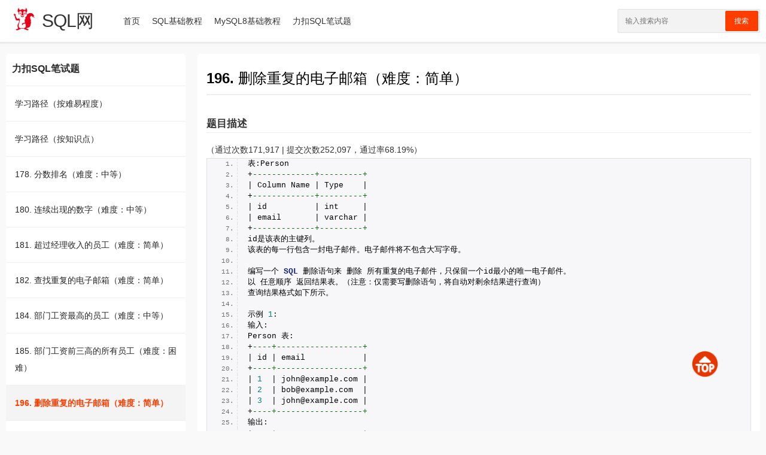

--- FILE ---
content_type: text/html; charset=UTF-8
request_url: https://sql.wang/sql-leetcode/lc196/
body_size: 11407
content:

<!DOCTYPE html>
<html>

<head>
	<meta charset="utf-8">
	<meta name="viewport" content="width=device-width, initial-scale=1.0, user-scalable=0, minimum-scale=1.0, maximum-scale=1.0">
	<title>196. 删除重复的电子邮箱（难度：简单） &#8211; SQL网 -SQL、MySQL、Hive、ClickHouse免费基础教程 - 免费力扣SQL笔试题及答案</title>
	<meta name='robots' content='max-image-preview:large' />
<script type='text/javascript' src='https://sql.wang/wp-includes/js/jquery/jquery.min.js?ver=3.6.0' id='jquery-core-js'></script>
<script type='text/javascript' src='https://sql.wang/wp-includes/js/jquery/jquery-migrate.min.js?ver=3.3.2' id='jquery-migrate-js'></script>
<script type='text/javascript' src='https://sql.wang/wp-content/themes/jiangqie_theme-main/jqfree/js/lib/lb.js?ver=0.3' id='lib-script-js'></script>
<link rel='shortlink' href='https://sql.wang/?p=609' />
<link rel="alternate" type="application/json+oembed" href="https://sql.wang/wp-json/oembed/1.0/embed?url=https%3A%2F%2Fsql.wang%2Fsql-leetcode%2Flc196%2F" />
<link rel="alternate" type="text/xml+oembed" href="https://sql.wang/wp-json/oembed/1.0/embed?url=https%3A%2F%2Fsql.wang%2Fsql-leetcode%2Flc196%2F&#038;format=xml" />
<meta name="keywords" content="196. 删除重复的电子邮箱（难度：简单）">
<meta name="description" content="题目描述    （通过次数171,917 | 提交次数252,097，通过率68.19%）    表:Person +-------------+---------+ | Column Name | Type    | +-------------+---------+ | id          | int     | | email       | varchar | +-------------+---------+ id是该表的">
	<link rel="stylesheet" href="https://sql.wang/wp-content/themes/jiangqie_theme-main/jqfree/style.css?ver=1.2.1">
	<script>
		var gCatId = undefined;
		var gTagId = undefined;
		var gAuthorId = undefined;
			</script>
</head>

<body>
	<header id="top-nav-wraper">
		<!--主导航-->
		<nav class="container">
			<div class="menu-icon">
				<span class="fas">
					<img alt="picture loss" src="https://sql.wang/wp-content/themes/jiangqie_theme-main/jqfree/images/fa-menu.png" />
				</span>
			</div>
			<a class="logo" href="https://sql.wang"><img alt="picture loss" src="/wp-content/uploads/2022/11/logo-big.png"></a>
			<a class="logo site-title" href="/">SQL网</a>
			<div class="nav-box"><ul id="menu-mainmenu" class="nav-items"><li id="menu-item-11" class="menu-item menu-item-type-custom menu-item-object-custom menu-item-11"><a href="/">首页</a></li>
<li id="menu-item-743" class="menu-item menu-item-type-custom menu-item-object-custom menu-item-743"><a href="/sql/introduction/">SQL基础教程</a></li>
<li id="menu-item-135" class="menu-item menu-item-type-custom menu-item-object-custom menu-item-135"><a href="/mysql8/introduction/">MySQL8基础教程</a></li>
<li id="menu-item-744" class="menu-item menu-item-type-custom menu-item-object-custom menu-item-744"><a href="/sql-leetcode/difficulty/">力扣SQL笔试题</a></li>
</ul></div>			<div class="search-icon">
				<span class="fas">
					<img alt="picture loss" src="https://sql.wang/wp-content/themes/jiangqie_theme-main/jqfree/images/fa-search.png" />
				</span>
			</div>
			<div class="cancel-icon">
				<span class="fas">
					<img alt="picture loss" src="https://sql.wang/wp-content/themes/jiangqie_theme-main/jqfree/images/fa-close.png" />
				</span>
			</div>
			<form method="get" action="https://sql.wang/">
				<input type="search" class="search-data" placeholder="输入搜索内容" value="" name="s" id="s" required style="color:black;">
				<button type="submit">搜索</button>
			</form>
		</nav>
	</header>
<div class="main-body mt-20">
	<div class="container">
		<div class="row d-flex flex-wrap">

			<!--侧边栏-->
<aside class="column xs-12 sm-12 md-3">

	<div class="aside-block mb-20 menu-qxl-container">
		<h2 class="mb-10">力扣SQL笔试题</h2>
		<ul id="menu-leetcode" class="menu"><li id="menu-item-738" class="menu-item menu-item-type-post_type menu-item-object-page menu-item-738"><a href="https://sql.wang/sql-leetcode/difficulty/">学习路径（按难易程度）</a></li>
<li id="menu-item-741" class="menu-item menu-item-type-post_type menu-item-object-page menu-item-741"><a href="https://sql.wang/sql-leetcode/knowledge-point/">学习路径（按知识点）</a></li>
<li id="menu-item-624" class="menu-item menu-item-type-post_type menu-item-object-page menu-item-624"><a href="https://sql.wang/sql-leetcode/lc178/">178. 分数排名（难度：中等）</a></li>
<li id="menu-item-623" class="menu-item menu-item-type-post_type menu-item-object-page menu-item-623"><a href="https://sql.wang/sql-leetcode/lc180/">180. 连续出现的数字（难度：中等）</a></li>
<li id="menu-item-954" class="menu-item menu-item-type-post_type menu-item-object-page menu-item-954"><a href="https://sql.wang/sql-leetcode/lc181/">181. 超过经理收入的员工（难度：简单）</a></li>
<li id="menu-item-953" class="menu-item menu-item-type-post_type menu-item-object-page menu-item-953"><a href="https://sql.wang/sql-leetcode/lc182/">182. 查找重复的电子邮箱（难度：简单）</a></li>
<li id="menu-item-622" class="menu-item menu-item-type-post_type menu-item-object-page menu-item-622"><a href="https://sql.wang/sql-leetcode/lc184/">184. 部门工资最高的员工（难度：中等）</a></li>
<li id="menu-item-621" class="menu-item menu-item-type-post_type menu-item-object-page menu-item-621"><a href="https://sql.wang/sql-leetcode/lc185/">185. 部门工资前三高的所有员工（难度：困难）</a></li>
<li id="menu-item-620" class="menu-item menu-item-type-post_type menu-item-object-page current-menu-item page_item page-item-609 current_page_item menu-item-620"><a href="https://sql.wang/sql-leetcode/lc196/" aria-current="page">196. 删除重复的电子邮箱（难度：简单）</a></li>
<li id="menu-item-619" class="menu-item menu-item-type-post_type menu-item-object-page menu-item-619"><a href="https://sql.wang/sql-leetcode/lc197/">197. 上升的温度（难度：简单）</a></li>
<li id="menu-item-618" class="menu-item menu-item-type-post_type menu-item-object-page menu-item-618"><a href="https://sql.wang/sql-leetcode/lc262/">262. 行程和用户（难度：困难）</a></li>
<li id="menu-item-952" class="menu-item menu-item-type-post_type menu-item-object-page menu-item-952"><a href="https://sql.wang/sql-leetcode/lc511/">511. 游戏玩法分析 I（难度：简单）</a></li>
<li id="menu-item-962" class="menu-item menu-item-type-post_type menu-item-object-page menu-item-962"><a href="https://sql.wang/sql-leetcode/lc512/">512. 游戏玩法分析 II（难度：简单）</a></li>
<li id="menu-item-617" class="menu-item menu-item-type-post_type menu-item-object-page menu-item-617"><a href="https://sql.wang/sql-leetcode/lc534/">534. 游戏玩法分析 III（难度：中等）</a></li>
<li id="menu-item-699" class="menu-item menu-item-type-post_type menu-item-object-page menu-item-699"><a href="https://sql.wang/sql-leetcode/lc550/">550. 游戏玩法分析 IV（难度：中等）</a></li>
<li id="menu-item-700" class="menu-item menu-item-type-post_type menu-item-object-page menu-item-700"><a href="https://sql.wang/sql-leetcode/lc569/">569. 员工薪水中位数（难度：困难）</a></li>
<li id="menu-item-701" class="menu-item menu-item-type-post_type menu-item-object-page menu-item-701"><a href="https://sql.wang/sql-leetcode/lc570/">570. 至少有5名直接下属的经理（难度：中等）</a></li>
<li id="menu-item-702" class="menu-item menu-item-type-post_type menu-item-object-page menu-item-702"><a href="https://sql.wang/sql-leetcode/lc574/">574. 当选者（难度：中等）</a></li>
<li id="menu-item-703" class="menu-item menu-item-type-post_type menu-item-object-page menu-item-703"><a href="https://sql.wang/sql-leetcode/lc578/">578. 查询回答率最高的问题（难度：中等）</a></li>
<li id="menu-item-704" class="menu-item menu-item-type-post_type menu-item-object-page menu-item-704"><a href="https://sql.wang/sql-leetcode/lc579/">579. 查询员工的累计薪水（难度：困难）</a></li>
<li id="menu-item-705" class="menu-item menu-item-type-post_type menu-item-object-page menu-item-705"><a href="https://sql.wang/sql-leetcode/lc580/">580. 统计各专业学生人数（难度：困难）</a></li>
<li id="menu-item-706" class="menu-item menu-item-type-post_type menu-item-object-page menu-item-706"><a href="https://sql.wang/sql-leetcode/lc585/">585. 2016年的投资（难度：中等）</a></li>
<li id="menu-item-975" class="menu-item menu-item-type-post_type menu-item-object-page menu-item-975"><a href="https://sql.wang/sql-leetcode/lc596/">596. 超过5名学生的课（难度：简单）</a></li>
<li id="menu-item-989" class="menu-item menu-item-type-post_type menu-item-object-page menu-item-989"><a href="https://sql.wang/sql-leetcode/lc597/">597. 好友申请 I：总体通过率（难度：简单）</a></li>
<li id="menu-item-707" class="menu-item menu-item-type-post_type menu-item-object-page menu-item-707"><a href="https://sql.wang/sql-leetcode/lc601/">601. 体育馆的人流量（难度：困难）</a></li>
<li id="menu-item-708" class="menu-item menu-item-type-post_type menu-item-object-page menu-item-708"><a href="https://sql.wang/sql-leetcode/lc602/">602. 好友申请 II ：谁有最多的好友（难度：中等）</a></li>
<li id="menu-item-709" class="menu-item menu-item-type-post_type menu-item-object-page menu-item-709"><a href="https://sql.wang/sql-leetcode/lc603/">603. 连续空余座位（难度：简单）</a></li>
<li id="menu-item-988" class="menu-item menu-item-type-post_type menu-item-object-page menu-item-988"><a href="https://sql.wang/sql-leetcode/lc607/">607. 销售员（难度：简单）</a></li>
<li id="menu-item-710" class="menu-item menu-item-type-post_type menu-item-object-page menu-item-710"><a href="https://sql.wang/sql-leetcode/lc608/">608. 树节点（难度：中等）</a></li>
<li id="menu-item-987" class="menu-item menu-item-type-post_type menu-item-object-page menu-item-987"><a href="https://sql.wang/sql-leetcode/lc610/">610. 判断三角形（难度：简单）</a></li>
<li id="menu-item-711" class="menu-item menu-item-type-post_type menu-item-object-page menu-item-711"><a href="https://sql.wang/sql-leetcode/lc612/">612. 平面上的最近距离（难度：中等）</a></li>
<li id="menu-item-986" class="menu-item menu-item-type-post_type menu-item-object-page menu-item-986"><a href="https://sql.wang/sql-leetcode/lc613/">613. 直线上的最近距离（难度：简单）</a></li>
<li id="menu-item-777" class="menu-item menu-item-type-post_type menu-item-object-page menu-item-777"><a href="https://sql.wang/sql-leetcode/lc614/">614. 二级关注者（难度：中等）</a></li>
<li id="menu-item-776" class="menu-item menu-item-type-post_type menu-item-object-page menu-item-776"><a href="https://sql.wang/sql-leetcode/lc615/">615. 平均工资：部门与公司比较（难度：困难）</a></li>
<li id="menu-item-712" class="menu-item menu-item-type-post_type menu-item-object-page menu-item-712"><a href="https://sql.wang/sql-leetcode/lc618/">618. 学生地理信息报告（难度：困难）</a></li>
<li id="menu-item-1141" class="menu-item menu-item-type-post_type menu-item-object-page menu-item-1141"><a href="https://sql.wang/sql-leetcode/lc619/">619. 只出现一次的最大数字（难度：简单）</a></li>
<li id="menu-item-1140" class="menu-item menu-item-type-post_type menu-item-object-page menu-item-1140"><a href="https://sql.wang/sql-leetcode/lc620/">620. 有趣的电影（难度：简单）</a></li>
<li id="menu-item-775" class="menu-item menu-item-type-post_type menu-item-object-page menu-item-775"><a href="https://sql.wang/sql-leetcode/lc626/">626. 换座位（难度：中等）</a></li>
<li id="menu-item-1139" class="menu-item menu-item-type-post_type menu-item-object-page menu-item-1139"><a href="https://sql.wang/sql-leetcode/lc627/">627. 变更性别（难度：简单）</a></li>
<li id="menu-item-861" class="menu-item menu-item-type-post_type menu-item-object-page menu-item-861"><a href="https://sql.wang/sql-leetcode/lc1045/">1045. 买下所有产品的客户（难度：中等）</a></li>
<li id="menu-item-1138" class="menu-item menu-item-type-post_type menu-item-object-page menu-item-1138"><a href="https://sql.wang/sql-leetcode/lc1050/">1050. 合作过至少三次的演员和导演（难度：简单）</a></li>
<li id="menu-item-1137" class="menu-item menu-item-type-post_type menu-item-object-page menu-item-1137"><a href="https://sql.wang/sql-leetcode/lc1068/">1068. 产品销售分析 I（难度：简单）</a></li>
<li id="menu-item-1136" class="menu-item menu-item-type-post_type menu-item-object-page menu-item-1136"><a href="https://sql.wang/sql-leetcode/lc1069/">1069. 产品销售分析 II（难度：简单）</a></li>
<li id="menu-item-862" class="menu-item menu-item-type-post_type menu-item-object-page menu-item-862"><a href="https://sql.wang/sql-leetcode/lc1070/">1070. 产品销售分析 III（难度：中等）</a></li>
<li id="menu-item-1135" class="menu-item menu-item-type-post_type menu-item-object-page menu-item-1135"><a href="https://sql.wang/sql-leetcode/lc1075/">1075. 项目员工 I（难度：简单）</a></li>
<li id="menu-item-1387" class="menu-item menu-item-type-post_type menu-item-object-page menu-item-1387"><a href="https://sql.wang/sql-leetcode/lc1076/">1076. 项目员工II（难度：简单）</a></li>
<li id="menu-item-713" class="menu-item menu-item-type-post_type menu-item-object-page menu-item-713"><a href="https://sql.wang/sql-leetcode/lc1077/">1077. 项目员工 III（难度：中等）</a></li>
<li id="menu-item-1388" class="menu-item menu-item-type-post_type menu-item-object-page menu-item-1388"><a href="https://sql.wang/sql-leetcode/lc1082/">1082. 销售分析 I （难度：简单）</a></li>
<li id="menu-item-1472" class="menu-item menu-item-type-post_type menu-item-object-page menu-item-1472"><a href="https://sql.wang/sql-leetcode/lc1083/">1083. 销售分析 II（难度：简单）</a></li>
<li id="menu-item-1471" class="menu-item menu-item-type-post_type menu-item-object-page menu-item-1471"><a href="https://sql.wang/sql-leetcode/lc1084/">1084. 销售分析III（难度：简单）</a></li>
<li id="menu-item-863" class="menu-item menu-item-type-post_type menu-item-object-page menu-item-863"><a href="https://sql.wang/sql-leetcode/lc1098/">1098. 小众书籍（难度：中等）</a></li>
<li id="menu-item-864" class="menu-item menu-item-type-post_type menu-item-object-page menu-item-864"><a href="https://sql.wang/sql-leetcode/lc1107/">1107. 每日新用户统计（难度：中等）</a></li>
<li id="menu-item-865" class="menu-item menu-item-type-post_type menu-item-object-page menu-item-865"><a href="https://sql.wang/sql-leetcode/lc1112/">1112. 每位学生的最高成绩（难度：中等）</a></li>
<li id="menu-item-1470" class="menu-item menu-item-type-post_type menu-item-object-page menu-item-1470"><a href="https://sql.wang/sql-leetcode/lc1113/">1113. 报告的记录（难度：简单）</a></li>
<li id="menu-item-714" class="menu-item menu-item-type-post_type menu-item-object-page menu-item-714"><a href="https://sql.wang/sql-leetcode/lc1126/">1126. 查询活跃业务（难度：中等）</a></li>
<li id="menu-item-866" class="menu-item menu-item-type-post_type menu-item-object-page menu-item-866"><a href="https://sql.wang/sql-leetcode/lc1127/">1127. 用户购买平台（难度：困难）</a></li>
<li id="menu-item-867" class="menu-item menu-item-type-post_type menu-item-object-page menu-item-867"><a href="https://sql.wang/sql-leetcode/lc1132/">1132. 报告的记录 II（难度：中等）</a></li>
<li id="menu-item-1469" class="menu-item menu-item-type-post_type menu-item-object-page menu-item-1469"><a href="https://sql.wang/sql-leetcode/lc1141/">1141. 查询近30天活跃用户数（难度：简单）</a></li>
<li id="menu-item-1468" class="menu-item menu-item-type-post_type menu-item-object-page menu-item-1468"><a href="https://sql.wang/sql-leetcode/lc1142/">1142. 过去30天的用户活动 II（难度：简单）</a></li>
<li id="menu-item-1467" class="menu-item menu-item-type-post_type menu-item-object-page menu-item-1467"><a href="https://sql.wang/sql-leetcode/lc1148/">1148. 文章浏览 I（难度：简单）</a></li>
<li id="menu-item-869" class="menu-item menu-item-type-post_type menu-item-object-page menu-item-869"><a href="https://sql.wang/sql-leetcode/lc1149/">1149. 文章浏览 II（难度：中等）</a></li>
<li id="menu-item-868" class="menu-item menu-item-type-post_type menu-item-object-page menu-item-868"><a href="https://sql.wang/sql-leetcode/lc1158/">1158. 市场分析 I（难度：中等）</a></li>
<li id="menu-item-870" class="menu-item menu-item-type-post_type menu-item-object-page menu-item-870"><a href="https://sql.wang/sql-leetcode/lc1164/">1164. 指定日期的产品价格（难度：中等）</a></li>
<li id="menu-item-1466" class="menu-item menu-item-type-post_type menu-item-object-page menu-item-1466"><a href="https://sql.wang/sql-leetcode/lc1173/">1173. 即时食物配送 I（难度：简单）</a></li>
<li id="menu-item-871" class="menu-item menu-item-type-post_type menu-item-object-page menu-item-871"><a href="https://sql.wang/sql-leetcode/lc1174/">1174. 即时食物配送 II（难度：中等）</a></li>
<li id="menu-item-1465" class="menu-item menu-item-type-post_type menu-item-object-page menu-item-1465"><a href="https://sql.wang/sql-leetcode/lc1179/">1179. 重新格式化部门表（难度：简单）</a></li>
<li id="menu-item-872" class="menu-item menu-item-type-post_type menu-item-object-page menu-item-872"><a href="https://sql.wang/sql-leetcode/lc1193/">1193. 每月交易 I（难度：中等）</a></li>
<li id="menu-item-873" class="menu-item menu-item-type-post_type menu-item-object-page menu-item-873"><a href="https://sql.wang/sql-leetcode/lc1204/">1204. 最后一个能进入电梯的人（难度：中等）</a></li>
<li id="menu-item-874" class="menu-item menu-item-type-post_type menu-item-object-page menu-item-874"><a href="https://sql.wang/sql-leetcode/lc1205/">1205. 每月交易II（难度：中等）</a></li>
<li id="menu-item-1464" class="menu-item menu-item-type-post_type menu-item-object-page menu-item-1464"><a href="https://sql.wang/sql-leetcode/lc1211/">1211. 查询结果的质量和占比（难度：简单）</a></li>
<li id="menu-item-875" class="menu-item menu-item-type-post_type menu-item-object-page menu-item-875"><a href="https://sql.wang/sql-leetcode/lc1212/">1212. 查询球队积分（难度：中等）</a></li>
<li id="menu-item-715" class="menu-item menu-item-type-post_type menu-item-object-page menu-item-715"><a href="https://sql.wang/sql-leetcode/lc1225/">1225. 报告系统状态的连续日期（难度：中等）</a></li>
<li id="menu-item-1463" class="menu-item menu-item-type-post_type menu-item-object-page menu-item-1463"><a href="https://sql.wang/sql-leetcode/lc1241/">1241. 每个帖子的评论数（难度：简单）</a></li>
<li id="menu-item-1462" class="menu-item menu-item-type-post_type menu-item-object-page menu-item-1462"><a href="https://sql.wang/sql-leetcode/lc1251/">1251. 平均售价（难度：简单）</a></li>
<li id="menu-item-876" class="menu-item menu-item-type-post_type menu-item-object-page menu-item-876"><a href="https://sql.wang/sql-leetcode/lc1264/">1264. 页面推荐（难度：中等）</a></li>
<li id="menu-item-716" class="menu-item menu-item-type-post_type menu-item-object-page menu-item-716"><a href="https://sql.wang/sql-leetcode/lc1270/">1270. 向公司CEO汇报工作的所有人（难度：中等）</a></li>
<li id="menu-item-1461" class="menu-item menu-item-type-post_type menu-item-object-page menu-item-1461"><a href="https://sql.wang/sql-leetcode/lc1280/">1280. 学生们参加各科测试的次数（难度：简单）</a></li>
<li id="menu-item-717" class="menu-item menu-item-type-post_type menu-item-object-page menu-item-717"><a href="https://sql.wang/sql-leetcode/lc1285/">1285. 找到连续区间的开始和结束数字（难度：中等）</a></li>
<li id="menu-item-1460" class="menu-item menu-item-type-post_type menu-item-object-page menu-item-1460"><a href="https://sql.wang/sql-leetcode/lc1294/">1294. 不同国家的天气类型（难度：简单）</a></li>
<li id="menu-item-718" class="menu-item menu-item-type-post_type menu-item-object-page menu-item-718"><a href="https://sql.wang/sql-leetcode/lc1303/">1303. 求团队人数（难度：简单）</a></li>
<li id="menu-item-719" class="menu-item menu-item-type-post_type menu-item-object-page menu-item-719"><a href="https://sql.wang/sql-leetcode/lc1308/">1308. 不同性别每日分数总计（难度：中等）</a></li>
<li id="menu-item-877" class="menu-item menu-item-type-post_type menu-item-object-page menu-item-877"><a href="https://sql.wang/sql-leetcode/lc1321/">1321. 餐馆营业额变化增长（难度：中等）</a></li>
<li id="menu-item-1459" class="menu-item menu-item-type-post_type menu-item-object-page menu-item-1459"><a href="https://sql.wang/sql-leetcode/lc1322/">1322. 广告效果（难度：简单）</a></li>
<li id="menu-item-1458" class="menu-item menu-item-type-post_type menu-item-object-page menu-item-1458"><a href="https://sql.wang/sql-leetcode/lc1327/">1327. 列出指定时间段内所有的下单产品（难度：简单）</a></li>
<li id="menu-item-878" class="menu-item menu-item-type-post_type menu-item-object-page menu-item-878"><a href="https://sql.wang/sql-leetcode/lc1341/">1341. 电影评分（难度：中等）</a></li>
<li id="menu-item-1457" class="menu-item menu-item-type-post_type menu-item-object-page menu-item-1457"><a href="https://sql.wang/sql-leetcode/lc1350/">1350. 院系无效的学生（难度：简单）</a></li>
<li id="menu-item-879" class="menu-item menu-item-type-post_type menu-item-object-page menu-item-879"><a href="https://sql.wang/sql-leetcode/lc1355/">1355. 活动参与者（难度：中等）</a></li>
<li id="menu-item-880" class="menu-item menu-item-type-post_type menu-item-object-page menu-item-880"><a href="https://sql.wang/sql-leetcode/lc1364/">1364. 顾客的可信联系人数量（难度：中等）</a></li>
<li id="menu-item-720" class="menu-item menu-item-type-post_type menu-item-object-page menu-item-720"><a href="https://sql.wang/sql-leetcode/lc1369/">1369. 获取最近第二次的活动（难度：困难）</a></li>
<li id="menu-item-721" class="menu-item menu-item-type-post_type menu-item-object-page menu-item-721"><a href="https://sql.wang/sql-leetcode/lc1384/">1384. 按年度列出销售总额（难度：困难）</a></li>
<li id="menu-item-881" class="menu-item menu-item-type-post_type menu-item-object-page menu-item-881"><a href="https://sql.wang/sql-leetcode/lc1393/">1393. 股票的资本损益（难度：中等）</a></li>
<li id="menu-item-882" class="menu-item menu-item-type-post_type menu-item-object-page menu-item-882"><a href="https://sql.wang/sql-leetcode/lc1398/">1398. 购买了产品 A 和产品 B 却没有购买产品 C 的顾客（难度：中等）</a></li>
<li id="menu-item-722" class="menu-item menu-item-type-post_type menu-item-object-page menu-item-722"><a href="https://sql.wang/sql-leetcode/lc1412/">1412. 查找成绩处于中游的学生（难度：困难）</a></li>
<li id="menu-item-883" class="menu-item menu-item-type-post_type menu-item-object-page menu-item-883"><a href="https://sql.wang/sql-leetcode/lc1440/">1440. 计算布尔表达式的值（难度：中等）</a></li>
<li id="menu-item-884" class="menu-item menu-item-type-post_type menu-item-object-page menu-item-884"><a href="https://sql.wang/sql-leetcode/lc1445/">1445. 苹果和桔子（难度：中等）</a></li>
<li id="menu-item-723" class="menu-item menu-item-type-post_type menu-item-object-page menu-item-723"><a href="https://sql.wang/sql-leetcode/lc1454/">1454. 活跃用户（难度：困难）</a></li>
<li id="menu-item-885" class="menu-item menu-item-type-post_type menu-item-object-page menu-item-885"><a href="https://sql.wang/sql-leetcode/lc1459/">1459. 矩形面积（难度：中等）</a></li>
<li id="menu-item-886" class="menu-item menu-item-type-post_type menu-item-object-page menu-item-886"><a href="https://sql.wang/sql-leetcode/lc1468/">1468. 计算税后工资（难度：中等）</a></li>
<li id="menu-item-724" class="menu-item menu-item-type-post_type menu-item-object-page menu-item-724"><a href="https://sql.wang/sql-leetcode/lc1501/">1501. 可以放心投资的国家（难度：中等）</a></li>
<li id="menu-item-725" class="menu-item menu-item-type-post_type menu-item-object-page menu-item-725"><a href="https://sql.wang/sql-leetcode/lc1532/">1532. 最近的三笔订单（难度：中等）</a></li>
<li id="menu-item-726" class="menu-item menu-item-type-post_type menu-item-object-page menu-item-726"><a href="https://sql.wang/sql-leetcode/lc1549/">1549. 每件商品的最新订单（难度：中等）</a></li>
<li id="menu-item-887" class="menu-item menu-item-type-post_type menu-item-object-page menu-item-887"><a href="https://sql.wang/sql-leetcode/lc1555/">1555. 银行账户概要（难度：中等）</a></li>
<li id="menu-item-727" class="menu-item menu-item-type-post_type menu-item-object-page menu-item-727"><a href="https://sql.wang/sql-leetcode/lc1596/">1596. 每位顾客最经常订购的商品（难度：中等）</a></li>
<li id="menu-item-728" class="menu-item menu-item-type-post_type menu-item-object-page menu-item-728"><a href="https://sql.wang/sql-leetcode/lc1613/">1613. 找到遗失的ID（难度：中等）</a></li>
<li id="menu-item-888" class="menu-item menu-item-type-post_type menu-item-object-page menu-item-888"><a href="https://sql.wang/sql-leetcode/lc1699/">1699. 两人之间的通话次数（难度：中等）</a></li>
<li id="menu-item-729" class="menu-item menu-item-type-post_type menu-item-object-page menu-item-729"><a href="https://sql.wang/sql-leetcode/lc1709/">1709. 访问日期之间最大的空档期（难度：中等）</a></li>
<li id="menu-item-889" class="menu-item menu-item-type-post_type menu-item-object-page menu-item-889"><a href="https://sql.wang/sql-leetcode/lc1715/">1715. 苹果和橘子的个数（难度：中等）</a></li>
<li id="menu-item-890" class="menu-item menu-item-type-post_type menu-item-object-page menu-item-890"><a href="https://sql.wang/sql-leetcode/lc1747/">1747. 应该被禁止的 Leetflex 账户（难度：中等）</a></li>
<li id="menu-item-730" class="menu-item menu-item-type-post_type menu-item-object-page menu-item-730"><a href="https://sql.wang/sql-leetcode/lc1767/">1767. 寻找没有被执行的任务对（难度：困难）</a></li>
<li id="menu-item-898" class="menu-item menu-item-type-post_type menu-item-object-page menu-item-898"><a href="https://sql.wang/sql-leetcode/lc1783/">1783. 大满贯数量（难度：中等）</a></li>
<li id="menu-item-731" class="menu-item menu-item-type-post_type menu-item-object-page menu-item-731"><a href="https://sql.wang/sql-leetcode/lc1831/">1831. 每天的最大交易（难度：中等）</a></li>
<li id="menu-item-891" class="menu-item menu-item-type-post_type menu-item-object-page menu-item-891"><a href="https://sql.wang/sql-leetcode/lc1841/">1841. 联赛信息统计（难度：中等）</a></li>
<li id="menu-item-892" class="menu-item menu-item-type-post_type menu-item-object-page menu-item-892"><a href="https://sql.wang/sql-leetcode/lc1843/">1843. 可疑银行账户（难度：中等）</a></li>
<li id="menu-item-893" class="menu-item menu-item-type-post_type menu-item-object-page menu-item-893"><a href="https://sql.wang/sql-leetcode/lc1867/">1867. 最大数量高于平均水平的订单（难度：中等）</a></li>
<li id="menu-item-894" class="menu-item menu-item-type-post_type menu-item-object-page menu-item-894"><a href="https://sql.wang/sql-leetcode/lc1875/">1875. 将工资相同的雇员分组（难度：中等）</a></li>
<li id="menu-item-895" class="menu-item menu-item-type-post_type menu-item-object-page menu-item-895"><a href="https://sql.wang/sql-leetcode/lc1907/">1907. 按分类统计薪水（难度：中等）</a></li>
<li id="menu-item-899" class="menu-item menu-item-type-post_type menu-item-object-page menu-item-899"><a href="https://sql.wang/sql-leetcode/lc1934/">1934. 确认率（难度：中等）</a></li>
<li id="menu-item-732" class="menu-item menu-item-type-post_type menu-item-object-page menu-item-732"><a href="https://sql.wang/sql-leetcode/lc1949/">1949. 坚定的友谊（难度：中等）</a></li>
<li id="menu-item-733" class="menu-item menu-item-type-post_type menu-item-object-page menu-item-733"><a href="https://sql.wang/sql-leetcode/lc1951/">1951. 查询具有最多共同关注者的所有两两结对组（难度：中等）</a></li>
<li id="menu-item-734" class="menu-item menu-item-type-post_type menu-item-object-page menu-item-734"><a href="https://sql.wang/sql-leetcode/lc1972/">1972. 同一天的第一个电话和最后一个电话（难度：困难）</a></li>
<li id="menu-item-896" class="menu-item menu-item-type-post_type menu-item-object-page menu-item-896"><a href="https://sql.wang/sql-leetcode/lc1990/">1990. 统计实验的数量（难度：中等）</a></li>
<li id="menu-item-735" class="menu-item menu-item-type-post_type menu-item-object-page menu-item-735"><a href="https://sql.wang/sql-leetcode/lc2010/">2010. 职员招聘人数 II（难度：困难）</a></li>
<li id="menu-item-897" class="menu-item menu-item-type-post_type menu-item-object-page menu-item-897"><a href="https://sql.wang/sql-leetcode/lc2020/">2020. 无流量的帐户数（难度：中等）</a></li>
<li id="menu-item-750" class="menu-item menu-item-type-post_type menu-item-object-page menu-item-750"><a href="https://sql.wang/sql-leetcode/lc2041/">2041. 面试中被录取的候选人（难度：中等）</a></li>
<li id="menu-item-753" class="menu-item menu-item-type-post_type menu-item-object-page menu-item-753"><a href="https://sql.wang/sql-leetcode/lc2051/">2051. The Category of Each Member in the Store（难度：中等）</a></li>
<li id="menu-item-759" class="menu-item menu-item-type-post_type menu-item-object-page menu-item-759"><a href="https://sql.wang/sql-leetcode/lc2066/">2066. 账户余额（难度：中等）</a></li>
<li id="menu-item-758" class="menu-item menu-item-type-post_type menu-item-object-page menu-item-758"><a href="https://sql.wang/sql-leetcode/lc2084/">2084. 为订单类型为 0 的客户删除类型为 1 的订单（难度：中等）</a></li>
<li id="menu-item-778" class="menu-item menu-item-type-post_type menu-item-object-page menu-item-778"><a href="https://sql.wang/sql-leetcode/lc2112/">2112. 最繁忙的机场（难度：中等）</a></li>
<li id="menu-item-774" class="menu-item menu-item-type-post_type menu-item-object-page menu-item-774"><a href="https://sql.wang/sql-leetcode/lc2142/">2142. 每辆车的乘客人数 I（难度：中等）</a></li>
<li id="menu-item-903" class="menu-item menu-item-type-post_type menu-item-object-page menu-item-903"><a href="https://sql.wang/sql-leetcode/lc2159/">2159. 分别排序两列（难度：中等）</a></li>
<li id="menu-item-924" class="menu-item menu-item-type-post_type menu-item-object-page menu-item-924"><a href="https://sql.wang/sql-leetcode/lc2175/">2175. 世界排名的变化（难度：中等）</a></li>
<li id="menu-item-923" class="menu-item menu-item-type-post_type menu-item-object-page menu-item-923"><a href="https://sql.wang/sql-leetcode/lc2228/">2228. 7 天内两次购买的用户（难度：中等）</a></li>
<li id="menu-item-922" class="menu-item menu-item-type-post_type menu-item-object-page menu-item-922"><a href="https://sql.wang/sql-leetcode/lc2238/">2238. 司机成为乘客的次数（难度：中等）</a></li>
<li id="menu-item-921" class="menu-item menu-item-type-post_type menu-item-object-page menu-item-921"><a href="https://sql.wang/sql-leetcode/lc2292/">2292. 连续两年有 3 个及以上订单的产品（难度：中等）</a></li>
<li id="menu-item-920" class="menu-item menu-item-type-post_type menu-item-object-page menu-item-920"><a href="https://sql.wang/sql-leetcode/lc2298/">2298. 周末任务计数（难度：中等）</a></li>
<li id="menu-item-919" class="menu-item menu-item-type-post_type menu-item-object-page menu-item-919"><a href="https://sql.wang/sql-leetcode/lc2308/">2308. 按性别排列表格（难度：中等）</a></li>
<li id="menu-item-930" class="menu-item menu-item-type-post_type menu-item-object-page menu-item-930"><a href="https://sql.wang/sql-leetcode/lc2314/">2314. 每个城市最高气温的第一天（难度：中等）</a></li>
<li id="menu-item-929" class="menu-item menu-item-type-post_type menu-item-object-page menu-item-929"><a href="https://sql.wang/sql-leetcode/lc2324/">2324. 产品销售分析 IV（难度：中等）</a></li>
<li id="menu-item-936" class="menu-item menu-item-type-post_type menu-item-object-page menu-item-936"><a href="https://sql.wang/sql-leetcode/lc2346/">2346. 以百分比计算排名（难度：中等）</a></li>
<li id="menu-item-935" class="menu-item menu-item-type-post_type menu-item-object-page menu-item-935"><a href="https://sql.wang/sql-leetcode/lc2372/">2372. 计算每个销售人员的影响力（难度：中等）</a></li>
<li id="menu-item-942" class="menu-item menu-item-type-post_type menu-item-object-page menu-item-942"><a href="https://sql.wang/sql-leetcode/lc2388/">2388. 将表中的空值更改为前一个值（难度：中等）</a></li>
<li id="menu-item-941" class="menu-item menu-item-type-post_type menu-item-object-page menu-item-941"><a href="https://sql.wang/sql-leetcode/lc2394/">2394. 开除员工（难度：中等）</a></li>
</ul>	</div>
</aside>

			<!--主内容区-->
			<article class="column xs-12 sm-12 md-9 mb-10-xs mb-0-md">

				<div class="base-list search-list mb-20">
					<!--
					<div class="base-list-nav" itemscope=""><a itemprop="breadcrumb" href="https://sql.wang/">首页</a> <em> > </em> <a itemprop="breadcrumb" href="https://sql.wang/sql-leetcode/">力扣SQL笔试题</a> <em> > </em> <span class="current">196. 删除重复的电子邮箱（难度：简单）</span></div>
										-->
						<div class="content-wrap">
							<div class="content-author mb-20">
								<h1>196. 删除重复的电子邮箱（难度：简单）</h1>
							</div>
							<div class="content-view mb-20">
								
								
<h2>题目描述</h2>



<p>（通过次数171,917 | 提交次数252,097，通过率68.19%）</p>



<pre class="EnlighterJSRAW" data-enlighter-language="sql" data-enlighter-theme="" data-enlighter-highlight="" data-enlighter-linenumbers="" data-enlighter-lineoffset="" data-enlighter-title="" data-enlighter-group="">表:Person
+-------------+---------+
| Column Name | Type    |
+-------------+---------+
| id          | int     |
| email       | varchar |
+-------------+---------+
id是该表的主键列。
该表的每一行包含一封电子邮件。电子邮件将不包含大写字母。

编写一个 SQL 删除语句来 删除 所有重复的电子邮件，只保留一个id最小的唯一电子邮件。
以 任意顺序 返回结果表。（注意：仅需要写删除语句，将自动对剩余结果进行查询）
查询结果格式如下所示。

示例 1:
输入: 
Person 表:
+----+------------------+
| id | email            |
+----+------------------+
| 1  | john@example.com |
| 2  | bob@example.com  |
| 3  | john@example.com |
+----+------------------+
输出: 
+----+------------------+
| id | email            |
+----+------------------+
| 1  | john@example.com |
| 2  | bob@example.com  |
+----+------------------+
解释: john@example.com重复两次。我们保留最小的Id = 1。

来源：力扣（LeetCode）
链接：https://leetcode.cn/problems/delete-duplicate-emails
</pre>



<pre class="EnlighterJSRAW" data-enlighter-language="sql" data-enlighter-theme="" data-enlighter-highlight="" data-enlighter-linenumbers="" data-enlighter-lineoffset="" data-enlighter-title="" data-enlighter-group="">//测试数据
Create table If Not Exists Person (Id int, Email varchar(255));

insert into Person (id, email) values ('1', 'john@example.com');
insert into Person (id, email) values ('2', 'bob@example.com');
insert into Person (id, email) values ('3', 'john@example.com');
</pre>



<h2>解题思路</h2>


<p>这是一道关于delete操作题目。</p>
<p>对于MySQL数据库来说，学习delete操作，看这一篇就够了。</p>
<p>Person表中主键为id，但存在多个id对应同一个email的情况。题目要求：相同的email，只保留一条记录，即id值最小的那条。</p>
<p>那么，可以通过如下步骤来实现：</p>
<p>**第一步**：得出每个email对应的最小id；</p>
<p>**第二步**：删除除第一步结果中id值的其他所有行；</p>
<p>对于第一步，是一个分组取最小值的典型操作，使用group by + min函数或者开窗函数，都可以很简单的实现。</p>
<p>对于第二步，首先是个删除操作，那么就需要使用delete关键字。然后使用排除操作，把需要的行留下，不需要的行删除即可。</p>
<p>在sql语言中，排除操作可以使用not in或not exists来完成。可以参考下面的方法一和方法二。</p>
<p>这里，强哥比较推荐第三种方法：自关联。</p>
<p>首先，使用自关联对email相同的行两两组合；然后，使用比较运算符把大于待删除表中id的值的行全部删除。这种方法，在表中数据量较大时，有较好的性能表现。详细写法可以参考下面的方法三。</p>


<h2>参考SQL</h2>



<blockquote class="wp-block-quote"><p></p><cite>未特别说明的情况下，参考SQL为基于MySQL8.0实现。</cite></blockquote>



<pre class="EnlighterJSRAW" data-enlighter-language="sql" data-enlighter-theme="" data-enlighter-highlight="" data-enlighter-linenumbers="" data-enlighter-lineoffset="" data-enlighter-title="" data-enlighter-group="">--方法一
delete from Person
where id not in (
    select * from (
        select min(b.id) from Person b group by b.email
    ) as a
);

--方法二
delete from Person as a
where not exists (
    select 1 from (
        select min(b.id) as min_id from Person b group by b.email
    ) as c
    where a.id = c.min_id
);

--方法三
delete a 
from Person as a
inner join Person as b
on a.email = b.email
and a.id > b.id;
</pre>
								
							</div>
						</div>
					
				</div>
				<div class="content-copyright base-list mb-20">
								<p>本站所有内容均为原创，本站保留所有权利。仅允许非商业用途的转载，但必须注明来源网站、作者、来源链接！否则，由此造成的一切后果，由转载方承担！</p>
				</div>
				<div class="content-copyright base-list mb-20">
								<p style="color:#0000FF;">干货分享、技术提升、面试笔试、学习交流，欢迎关注公众号：xuesql。QQ学习交流群：209942678。</p>
				</div>

			</article>

		</div>
	</div>
</div>

<!--页脚-->
<footer>
	<!--页脚图标链接-->
		<div class="container ta-c main-footer">
		<!--页脚分栏-->
		<div class="row d-flex flex-wrap">
			<!--关于我们-->
			<div class="column xs-12 sm-6 md-4 pt-30 pb-30">
				<h3 class="mb-30">关于我们</h3>
				请到后台设置此处信息</br></br>如需帮助可添加微信</br></br>jianbing2011</br></br>（请说明来意）			</div>
			<!--页脚导航-->
			<div class="column xs-12 sm-6 md-4 pt-30 pb-30">
				<h3 class="mb-30">快速导航</h3>
				<p><a href="https://www.zhuige.com" title="追格小程序">追格小程序</a></p><p><a href="https://www.jiangqie.com" title="酱茄小程序">酱茄小程序</a></p><p><a href="https://sql.wang/tags" title="所有标签">所有标签</a></p><p><a href="https://sql.wang/links" title="友情链接">友情链接</a></p>			</div>
			<!--页脚资讯列表-->
			<div class="column xs-12 md-4 hidden-mdw pt-30 pb-30">
				<h3 class="mb-30">热门推荐</h3>
										<p><a href="https://sql.wang/sql-keywords/" title="SQL语言的关键字有哪些？">SQL语言的关键字有哪些？</a></p>
										<p><a href="https://sql.wang/sql-version/" title="SQL语言的版本发展历程">SQL语言的版本发展历程</a></p>
										<p><a href="https://sql.wang/mysql-the-server-quit-without-updating-pid-file/" title="关于MySQL提示:The server quit without updating PID file问题的解决办法">关于MySQL提示:The server quit without updating PID file问题的解决办法</a></p>
							</div>
		</div>
	</div>
	<!--页脚版权-->
	<div class="container ta-c pt-40 main-footer-copyinfo">
		主题设计 <a href="https://www.zhuige.com" target="_blank" title="追格" style="color:#7F7F7F;">追格（zhuige.com）</a>	</div>
</footer>

<link rel='stylesheet' id='wp-block-library-css'  href='https://sql.wang/wp-includes/css/dist/block-library/style.min.css?ver=6.0.2' type='text/css' media='all' />
<style id='global-styles-inline-css' type='text/css'>
body{--wp--preset--color--black: #000000;--wp--preset--color--cyan-bluish-gray: #abb8c3;--wp--preset--color--white: #ffffff;--wp--preset--color--pale-pink: #f78da7;--wp--preset--color--vivid-red: #cf2e2e;--wp--preset--color--luminous-vivid-orange: #ff6900;--wp--preset--color--luminous-vivid-amber: #fcb900;--wp--preset--color--light-green-cyan: #7bdcb5;--wp--preset--color--vivid-green-cyan: #00d084;--wp--preset--color--pale-cyan-blue: #8ed1fc;--wp--preset--color--vivid-cyan-blue: #0693e3;--wp--preset--color--vivid-purple: #9b51e0;--wp--preset--gradient--vivid-cyan-blue-to-vivid-purple: linear-gradient(135deg,rgba(6,147,227,1) 0%,rgb(155,81,224) 100%);--wp--preset--gradient--light-green-cyan-to-vivid-green-cyan: linear-gradient(135deg,rgb(122,220,180) 0%,rgb(0,208,130) 100%);--wp--preset--gradient--luminous-vivid-amber-to-luminous-vivid-orange: linear-gradient(135deg,rgba(252,185,0,1) 0%,rgba(255,105,0,1) 100%);--wp--preset--gradient--luminous-vivid-orange-to-vivid-red: linear-gradient(135deg,rgba(255,105,0,1) 0%,rgb(207,46,46) 100%);--wp--preset--gradient--very-light-gray-to-cyan-bluish-gray: linear-gradient(135deg,rgb(238,238,238) 0%,rgb(169,184,195) 100%);--wp--preset--gradient--cool-to-warm-spectrum: linear-gradient(135deg,rgb(74,234,220) 0%,rgb(151,120,209) 20%,rgb(207,42,186) 40%,rgb(238,44,130) 60%,rgb(251,105,98) 80%,rgb(254,248,76) 100%);--wp--preset--gradient--blush-light-purple: linear-gradient(135deg,rgb(255,206,236) 0%,rgb(152,150,240) 100%);--wp--preset--gradient--blush-bordeaux: linear-gradient(135deg,rgb(254,205,165) 0%,rgb(254,45,45) 50%,rgb(107,0,62) 100%);--wp--preset--gradient--luminous-dusk: linear-gradient(135deg,rgb(255,203,112) 0%,rgb(199,81,192) 50%,rgb(65,88,208) 100%);--wp--preset--gradient--pale-ocean: linear-gradient(135deg,rgb(255,245,203) 0%,rgb(182,227,212) 50%,rgb(51,167,181) 100%);--wp--preset--gradient--electric-grass: linear-gradient(135deg,rgb(202,248,128) 0%,rgb(113,206,126) 100%);--wp--preset--gradient--midnight: linear-gradient(135deg,rgb(2,3,129) 0%,rgb(40,116,252) 100%);--wp--preset--duotone--dark-grayscale: url('#wp-duotone-dark-grayscale');--wp--preset--duotone--grayscale: url('#wp-duotone-grayscale');--wp--preset--duotone--purple-yellow: url('#wp-duotone-purple-yellow');--wp--preset--duotone--blue-red: url('#wp-duotone-blue-red');--wp--preset--duotone--midnight: url('#wp-duotone-midnight');--wp--preset--duotone--magenta-yellow: url('#wp-duotone-magenta-yellow');--wp--preset--duotone--purple-green: url('#wp-duotone-purple-green');--wp--preset--duotone--blue-orange: url('#wp-duotone-blue-orange');--wp--preset--font-size--small: 13px;--wp--preset--font-size--medium: 20px;--wp--preset--font-size--large: 36px;--wp--preset--font-size--x-large: 42px;}.has-black-color{color: var(--wp--preset--color--black) !important;}.has-cyan-bluish-gray-color{color: var(--wp--preset--color--cyan-bluish-gray) !important;}.has-white-color{color: var(--wp--preset--color--white) !important;}.has-pale-pink-color{color: var(--wp--preset--color--pale-pink) !important;}.has-vivid-red-color{color: var(--wp--preset--color--vivid-red) !important;}.has-luminous-vivid-orange-color{color: var(--wp--preset--color--luminous-vivid-orange) !important;}.has-luminous-vivid-amber-color{color: var(--wp--preset--color--luminous-vivid-amber) !important;}.has-light-green-cyan-color{color: var(--wp--preset--color--light-green-cyan) !important;}.has-vivid-green-cyan-color{color: var(--wp--preset--color--vivid-green-cyan) !important;}.has-pale-cyan-blue-color{color: var(--wp--preset--color--pale-cyan-blue) !important;}.has-vivid-cyan-blue-color{color: var(--wp--preset--color--vivid-cyan-blue) !important;}.has-vivid-purple-color{color: var(--wp--preset--color--vivid-purple) !important;}.has-black-background-color{background-color: var(--wp--preset--color--black) !important;}.has-cyan-bluish-gray-background-color{background-color: var(--wp--preset--color--cyan-bluish-gray) !important;}.has-white-background-color{background-color: var(--wp--preset--color--white) !important;}.has-pale-pink-background-color{background-color: var(--wp--preset--color--pale-pink) !important;}.has-vivid-red-background-color{background-color: var(--wp--preset--color--vivid-red) !important;}.has-luminous-vivid-orange-background-color{background-color: var(--wp--preset--color--luminous-vivid-orange) !important;}.has-luminous-vivid-amber-background-color{background-color: var(--wp--preset--color--luminous-vivid-amber) !important;}.has-light-green-cyan-background-color{background-color: var(--wp--preset--color--light-green-cyan) !important;}.has-vivid-green-cyan-background-color{background-color: var(--wp--preset--color--vivid-green-cyan) !important;}.has-pale-cyan-blue-background-color{background-color: var(--wp--preset--color--pale-cyan-blue) !important;}.has-vivid-cyan-blue-background-color{background-color: var(--wp--preset--color--vivid-cyan-blue) !important;}.has-vivid-purple-background-color{background-color: var(--wp--preset--color--vivid-purple) !important;}.has-black-border-color{border-color: var(--wp--preset--color--black) !important;}.has-cyan-bluish-gray-border-color{border-color: var(--wp--preset--color--cyan-bluish-gray) !important;}.has-white-border-color{border-color: var(--wp--preset--color--white) !important;}.has-pale-pink-border-color{border-color: var(--wp--preset--color--pale-pink) !important;}.has-vivid-red-border-color{border-color: var(--wp--preset--color--vivid-red) !important;}.has-luminous-vivid-orange-border-color{border-color: var(--wp--preset--color--luminous-vivid-orange) !important;}.has-luminous-vivid-amber-border-color{border-color: var(--wp--preset--color--luminous-vivid-amber) !important;}.has-light-green-cyan-border-color{border-color: var(--wp--preset--color--light-green-cyan) !important;}.has-vivid-green-cyan-border-color{border-color: var(--wp--preset--color--vivid-green-cyan) !important;}.has-pale-cyan-blue-border-color{border-color: var(--wp--preset--color--pale-cyan-blue) !important;}.has-vivid-cyan-blue-border-color{border-color: var(--wp--preset--color--vivid-cyan-blue) !important;}.has-vivid-purple-border-color{border-color: var(--wp--preset--color--vivid-purple) !important;}.has-vivid-cyan-blue-to-vivid-purple-gradient-background{background: var(--wp--preset--gradient--vivid-cyan-blue-to-vivid-purple) !important;}.has-light-green-cyan-to-vivid-green-cyan-gradient-background{background: var(--wp--preset--gradient--light-green-cyan-to-vivid-green-cyan) !important;}.has-luminous-vivid-amber-to-luminous-vivid-orange-gradient-background{background: var(--wp--preset--gradient--luminous-vivid-amber-to-luminous-vivid-orange) !important;}.has-luminous-vivid-orange-to-vivid-red-gradient-background{background: var(--wp--preset--gradient--luminous-vivid-orange-to-vivid-red) !important;}.has-very-light-gray-to-cyan-bluish-gray-gradient-background{background: var(--wp--preset--gradient--very-light-gray-to-cyan-bluish-gray) !important;}.has-cool-to-warm-spectrum-gradient-background{background: var(--wp--preset--gradient--cool-to-warm-spectrum) !important;}.has-blush-light-purple-gradient-background{background: var(--wp--preset--gradient--blush-light-purple) !important;}.has-blush-bordeaux-gradient-background{background: var(--wp--preset--gradient--blush-bordeaux) !important;}.has-luminous-dusk-gradient-background{background: var(--wp--preset--gradient--luminous-dusk) !important;}.has-pale-ocean-gradient-background{background: var(--wp--preset--gradient--pale-ocean) !important;}.has-electric-grass-gradient-background{background: var(--wp--preset--gradient--electric-grass) !important;}.has-midnight-gradient-background{background: var(--wp--preset--gradient--midnight) !important;}.has-small-font-size{font-size: var(--wp--preset--font-size--small) !important;}.has-medium-font-size{font-size: var(--wp--preset--font-size--medium) !important;}.has-large-font-size{font-size: var(--wp--preset--font-size--large) !important;}.has-x-large-font-size{font-size: var(--wp--preset--font-size--x-large) !important;}
</style>
<link rel='stylesheet' id='enlighterjs-css'  href='https://sql.wang/wp-content/plugins/enlighter/cache/enlighterjs.min.css?ver=xxctrAv+nb8f00F' type='text/css' media='all' />
<script type='text/javascript' src='https://sql.wang/wp-content/themes/jiangqie_theme-main/jqfree/js/jiangqie.footer.js?ver=0.3' id='jq-footer-script-js'></script>
<script type='text/javascript' src='https://sql.wang/wp-content/plugins/enlighter/cache/enlighterjs.min.js?ver=xxctrAv+nb8f00F' id='enlighterjs-js'></script>
<script type='text/javascript' id='enlighterjs-js-after'>
!function(e,n){if("undefined"!=typeof EnlighterJS){var o={"selectors":{"block":"pre.EnlighterJSRAW","inline":"code.EnlighterJSRAW"},"options":{"indent":4,"ampersandCleanup":false,"linehover":true,"rawcodeDbclick":false,"textOverflow":"break","linenumbers":true,"theme":"droide","language":"generic","retainCssClasses":false,"collapse":false,"toolbarOuter":"","toolbarTop":"{BTN_RAW}{BTN_COPY}{BTN_WINDOW}{BTN_WEBSITE}","toolbarBottom":""}};(e.EnlighterJSINIT=function(){EnlighterJS.init(o.selectors.block,o.selectors.inline,o.options)})()}else{(n&&(n.error||n.log)||function(){})("Error: EnlighterJS resources not loaded yet!")}}(window,console);
</script>

<div id="toTop">
	<img  alt="picture loss" src="https://sql.wang/wp-content/themes/jiangqie_theme-main/jqfree/images/toTop.png" />
</div>

<div style="display: none;">
	<script>
		
var _hmt = _hmt || [];
(function() {
  var hm = document.createElement("script");
  hm.src = "https://hm.baidu.com/hm.js?98be60388d482adc59a2198a7f44558d";
  var s = document.getElementsByTagName("script")[0]; 
  s.parentNode.insertBefore(hm, s);
})();

	</script>
</div>

</body>
</html>

--- FILE ---
content_type: text/css
request_url: https://sql.wang/wp-content/themes/jiangqie_theme-main/jqfree/style.css?ver=1.2.1
body_size: 440
content:
/*
Theme Name: 酱茄Free主题
Theme URI: https://www.jiangqie.com/
Author: the 酱茄
Author URI: https://www.jiangqie.com/
Description: 酱茄Free主题由酱茄（www.jiangqie.com）开发的一款免费开源的WordPress主题，专为WordPress博客、资讯、自媒体网站而设计。
Version: 1.2.1
Requires PHP: 7.2
License: GNU General Public License v2 or later
License URI: http://www.gnu.org/licenses/gpl-2.0.html
Tags: 酱茄, 免费, 博客, 资讯
*/

@import 'css/base.css';
@import 'css/grid.css';
@import 'css/style.css';
@import 'css/append.css';

--- FILE ---
content_type: text/css
request_url: https://sql.wang/wp-content/themes/jiangqie_theme-main/jqfree/css/base.css
body_size: 1689
content:
/**
 * Jiangqie's Reset CSS
 * http://www.jiangqie.com
 */
 
html, body, div, span, applet, object, iframe,
h1, h2, h3, h4, h5, h6, p, blockquote, pre,
a, abbr, acronym, address, big, cite, code,
del, dfn, em, img, ins, kbd, q, s, samp,
small, strike, strong, sub, sup, tt, var,
b, u, i, center,
dl, dt, dd, ol, ul, li,
fieldset, form, label, legend,
table, caption, tbody, tfoot, thead, tr, th, td,
article, aside, canvas, details, embed, 
figure, figcaption, footer, header, hgroup, 
menu, nav, output, ruby, section, summary,
time, mark, audio, video{
  margin: 0;
  padding: 0;
  border: 0;
  font-size: 100%;
  font: inherit;
  font-weight: normal;
  vertical-align: baseline;
}
/* HTML5 display-role reset for older browsers */
article, aside, details, figcaption, figure, 
footer, header, hgroup, menu, nav, section{
  display: block;
}
ol, ul, li{
  list-style: none;
}
blockquote, q{
  quotes: none;
}
blockquote:before, blockquote:after,
q:before, q:after{
  content: '';
  content: none;
}
table{
  border-collapse: collapse;
  border-spacing: 0;
}
* {
  -webkit-box-sizing: border-box;
  box-sizing: border-box; 
}

/* custom */
a{
  color: #7e8c8d;
  text-decoration: none;
  -webkit-backface-visibility: hidden;
}
::-webkit-scrollbar{
  width: 5px;
  height: 5px;
}
::-webkit-scrollbar-track-piece{
  background-color: rgba(0, 0, 0, 0.2);
  -webkit-border-radius: 6px;
}
::-webkit-scrollbar-thumb:vertical{
  height: 5px;
  background-color: rgba(125, 125, 125, 0.7);
  -webkit-border-radius: 6px;
}
::-webkit-scrollbar-thumb:horizontal{
  width: 5px;
  background-color: rgba(125, 125, 125, 0.7);
  -webkit-border-radius: 6px;
}


a:link,a:visited {
    text-decoration: none;
    color: #262626;
}

a:hover,a:active {
    text-decoration: underline;
    color: #ff3d00;
}


.content-wrap a:link,.content-wrap a:visited {
    text-decoration: underline;
    color: #ff3d00;
}
.content-wrap a:hover,.content-wrap a:active {
    text-decoration: underline;
    color:#ff3d00;
}


/*INPUT PLACEHOLDER*/
input:not([type=checkbox]), button, textarea, select {
  display: block;
  margin: 0;
  -webkit-appearance: none;
  -moz-appearance: none;
  appearance: none;
  -webkit-box-shadow: none;
  box-shadow: none;
  border-radius: 0;
  border: none;
  border-radius: 0; 
}

input:focus, textarea:focus, select:focus, button:focus {
  outline: 0; 
}

input::-webkit-input-placeholder,
input:-moz-placeholder,
input::-moz-placeholder,
input:-ms-input-placeholder {
  color: white !important; 
}


html, body{
  width: 100%;
  font-family: "Lantinghei SC", "Open Sans", Arial, "Hiragino Sans GB", "Microsoft YaHei", "微软雅黑", "STHeiti", "WenQuanYi Micro Hei", SimSun, sans-serif;
}
body{
  line-height: 1.15;
  -webkit-text-size-adjust: none;
  -webkit-tap-highlight-color: rgba(0, 0, 0, 0);
}
html{
  overflow-y: scroll;
}
 
 
 /*清除浮动*/
 .clearfix:before,
 .clearfix:after{
   content: " ";
   display: inline-block;
   height: 0;
   clear: both;
   visibility: hidden;
 }
 .clearfix{
   *zoom: 1;
 }
  
 /*隐藏*/
 .dn{
   display: none;
 }
 
 /* 单行文本超出隐藏并显示省略 */
 .overflow-1 {
 	overflow: hidden;
 	text-overflow: ellipsis;
 	white-space: nowrap;
 }
 
 /* 多行文本超出隐藏并显示省略 */
 .overFlow-n {
 	overflow: hidden;
 	text-overflow: ellipsis;
 	display: -webkit-box;
 	-webkit-line-clamp: 2;
 	-webkit-box-orient: vertical;
 }
 
 
/* 数据表格（隔行换色）*/
.data-table {
    margin: 10px 0;
}
.data-table table {
    width: 100%;
    border-collapse: collapse; //设置表格边框合并为单一边框
}
.data-table caption {
    height: 30px;
    line-height: 30px;
    font-weight: 700;
}
.data-table thead th,
.data-table tbody td {
    padding:8px;
    height: 19px;
    line-height: 19px;
    font-weight: 400;
}
.data-table thead th {
    text-align: left;
    color:#fff;
    background-color: #353535;
}
.data-table tbody tr {
    background-color: #fefefe;
    color: #686868;
}
.data-table tbody tr:nth-child(even) {
    background-color: #f2f2f2;
}

/* .data-table tbody tr:nth-child(1) {
	background: #eee;
} */

/* 复选框的列宽 */
.row-selected {
    width: 15px;
}
 


--- FILE ---
content_type: text/css
request_url: https://sql.wang/wp-content/themes/jiangqie_theme-main/jqfree/css/grid.css
body_size: 8381
content:
/**
 * Jiangqie's Grid CSS
 * http://www.jiangqie.com
 */

.container {
  position: relative;
  width: 100%;
  max-width: 1366px;
  margin: 0 auto;
  padding-left: 10px;
  padding-right: 10px; }
  @media (min-width: 768px) {
    .container {
      /*width: 80%; */
      width: 100%; 
      } }

.row {
  margin-left: -10px;
  margin-right: -10px;
  position: relative; }

.row.float [class*="column-"] {
  float: left; }

.row.float::after {
  display: block;
  clear: both;
  content: ""; }

.xs-1, .xs-2, .xs-3, .xs-4, .xs-5, .xs-6, .xs-7, .xs-8, .xs-9, .xs-10, .xs-11, .xs-12, .sm-1, .sm-2, .sm-3, .sm-4, .sm-5, .sm-6, .sm-7, .sm-8, .sm-9, .sm-10, .sm-11, .sm-12, .md-1, .md-2, .md-3, .md-4, .md-5, .md-6, .md-7, .md-8, .md-9, .md-10, .md-11, .md-12, .lg-1, .lg-2, .lg-3, .lg-4, .lg-5, .lg-6, .lg-7, .lg-8, .lg-9, .lg-10, .lg-11, .lg-12, .xl-1, .xl-2, .xl-3, .xl-4, .xl-5, .xl-6, .xl-7, .xl-8, .xl-9, .xl-10, .xl-11, .xl-12, .row[class*="columns-"] .column {
  position: relative;
  width: 100%;
  padding-left: 10px;
  padding-right: 10px; }

.xs-1 {
  max-width: 8.33333%;
  -webkit-box-flex: 0;
  -webkit-flex: 0 0 8.33333%;
  -ms-flex: 0 0 8.33333%;
  flex: 0 0 8.33333%; }

.xs-2 {
  max-width: 16.66667%;
  -webkit-box-flex: 0;
  -webkit-flex: 0 0 16.66667%;
  -ms-flex: 0 0 16.66667%;
  flex: 0 0 16.66667%; }

.xs-3 {
  max-width: 25%;
  -webkit-box-flex: 0;
  -webkit-flex: 0 0 25%;
  -ms-flex: 0 0 25%;
  flex: 0 0 25%; }

.xs-4 {
  max-width: 33.33333%;
  -webkit-box-flex: 0;
  -webkit-flex: 0 0 33.33333%;
  -ms-flex: 0 0 33.33333%;
  flex: 0 0 33.33333%; }

.xs-5 {
  max-width: 41.66667%;
  -webkit-box-flex: 0;
  -webkit-flex: 0 0 41.66667%;
  -ms-flex: 0 0 41.66667%;
  flex: 0 0 41.66667%; }

.xs-6 {
  max-width: 50%;
  -webkit-box-flex: 0;
  -webkit-flex: 0 0 50%;
  -ms-flex: 0 0 50%;
  flex: 0 0 50%; }

.xs-7 {
  max-width: 58.33333%;
  -webkit-box-flex: 0;
  -webkit-flex: 0 0 58.33333%;
  -ms-flex: 0 0 58.33333%;
  flex: 0 0 58.33333%; }

.xs-8 {
  max-width: 66.66667%;
  -webkit-box-flex: 0;
  -webkit-flex: 0 0 66.66667%;
  -ms-flex: 0 0 66.66667%;
  flex: 0 0 66.66667%; }

.xs-9 {
  max-width: 75%;
  -webkit-box-flex: 0;
  -webkit-flex: 0 0 75%;
  -ms-flex: 0 0 75%;
  flex: 0 0 75%; }

.xs-10 {
  max-width: 83.33333%;
  -webkit-box-flex: 0;
  -webkit-flex: 0 0 83.33333%;
  -ms-flex: 0 0 83.33333%;
  flex: 0 0 83.33333%; }

.xs-11 {
  max-width: 91.66667%;
  -webkit-box-flex: 0;
  -webkit-flex: 0 0 91.66667%;
  -ms-flex: 0 0 91.66667%;
  flex: 0 0 91.66667%; }

.xs-12 {
  max-width: 100%;
  -webkit-box-flex: 0;
  -webkit-flex: 0 0 100%;
  -ms-flex: 0 0 100%;
  flex: 0 0 100%; }

@media (min-width: 768px) {
  .sm-1 {
    max-width: 8.33333%;
    -webkit-box-flex: 0;
    -webkit-flex: 0 0 8.33333%;
    -ms-flex: 0 0 8.33333%;
    flex: 0 0 8.33333%; }
  .sm-2 {
    max-width: 16.66667%;
    -webkit-box-flex: 0;
    -webkit-flex: 0 0 16.66667%;
    -ms-flex: 0 0 16.66667%;
    flex: 0 0 16.66667%; }
  .sm-3 {
    max-width: 25%;
    -webkit-box-flex: 0;
    -webkit-flex: 0 0 25%;
    -ms-flex: 0 0 25%;
    flex: 0 0 25%; }
  .sm-4 {
    max-width: 33.33333%;
    -webkit-box-flex: 0;
    -webkit-flex: 0 0 33.33333%;
    -ms-flex: 0 0 33.33333%;
    flex: 0 0 33.33333%; }
  .sm-5 {
    max-width: 41.66667%;
    -webkit-box-flex: 0;
    -webkit-flex: 0 0 41.66667%;
    -ms-flex: 0 0 41.66667%;
    flex: 0 0 41.66667%; }
  .sm-6 {
    max-width: 50%;
    -webkit-box-flex: 0;
    -webkit-flex: 0 0 50%;
    -ms-flex: 0 0 50%;
    flex: 0 0 50%; }
  .sm-7 {
    max-width: 58.33333%;
    -webkit-box-flex: 0;
    -webkit-flex: 0 0 58.33333%;
    -ms-flex: 0 0 58.33333%;
    flex: 0 0 58.33333%; }
  .sm-8 {
    max-width: 66.66667%;
    -webkit-box-flex: 0;
    -webkit-flex: 0 0 66.66667%;
    -ms-flex: 0 0 66.66667%;
    flex: 0 0 66.66667%; }
  .sm-9 {
    max-width: 75%;
    -webkit-box-flex: 0;
    -webkit-flex: 0 0 75%;
    -ms-flex: 0 0 75%;
    flex: 0 0 75%; }
  .sm-10 {
    max-width: 83.33333%;
    -webkit-box-flex: 0;
    -webkit-flex: 0 0 83.33333%;
    -ms-flex: 0 0 83.33333%;
    flex: 0 0 83.33333%; }
  .sm-11 {
    max-width: 91.66667%;
    -webkit-box-flex: 0;
    -webkit-flex: 0 0 91.66667%;
    -ms-flex: 0 0 91.66667%;
    flex: 0 0 91.66667%; }
  .sm-12 {
    max-width: 100%;
    -webkit-box-flex: 0;
    -webkit-flex: 0 0 100%;
    -ms-flex: 0 0 100%;
    flex: 0 0 100%; } }

@media (min-width: 1024px) {
  .md-1 {
    max-width: 8.33333%;
    -webkit-box-flex: 0;
    -webkit-flex: 0 0 8.33333%;
    -ms-flex: 0 0 8.33333%;
    flex: 0 0 8.33333%; }
  .md-2 {
    max-width: 16.66667%;
    -webkit-box-flex: 0;
    -webkit-flex: 0 0 16.66667%;
    -ms-flex: 0 0 16.66667%;
    flex: 0 0 16.66667%; }
  .md-3 {
    max-width: 25%;
    -webkit-box-flex: 0;
    -webkit-flex: 0 0 25%;
    -ms-flex: 0 0 25%;
    flex: 0 0 25%; }
  .md-4 {
    max-width: 33.33333%;
    -webkit-box-flex: 0;
    -webkit-flex: 0 0 33.33333%;
    -ms-flex: 0 0 33.33333%;
    flex: 0 0 33.33333%; }
  .md-5 {
    max-width: 41.66667%;
    -webkit-box-flex: 0;
    -webkit-flex: 0 0 41.66667%;
    -ms-flex: 0 0 41.66667%;
    flex: 0 0 41.66667%; }
  .md-6 {
    max-width: 50%;
    -webkit-box-flex: 0;
    -webkit-flex: 0 0 50%;
    -ms-flex: 0 0 50%;
    flex: 0 0 50%; }
  .md-7 {
    max-width: 58.33333%;
    -webkit-box-flex: 0;
    -webkit-flex: 0 0 58.33333%;
    -ms-flex: 0 0 58.33333%;
    flex: 0 0 58.33333%; }
  .md-8 {
    max-width: 66.66667%;
    -webkit-box-flex: 0;
    -webkit-flex: 0 0 66.66667%;
    -ms-flex: 0 0 66.66667%;
    flex: 0 0 66.66667%; }
  .md-9 {
    max-width: 75%;
    -webkit-box-flex: 0;
    -webkit-flex: 0 0 75%;
    -ms-flex: 0 0 75%;
    flex: 0 0 75%; }
  .md-10 {
    max-width: 83.33333%;
    -webkit-box-flex: 0;
    -webkit-flex: 0 0 83.33333%;
    -ms-flex: 0 0 83.33333%;
    flex: 0 0 83.33333%; }
  .md-11 {
    max-width: 91.66667%;
    -webkit-box-flex: 0;
    -webkit-flex: 0 0 91.66667%;
    -ms-flex: 0 0 91.66667%;
    flex: 0 0 91.66667%; }
  .md-12 {
    max-width: 100%;
    -webkit-box-flex: 0;
    -webkit-flex: 0 0 100%;
    -ms-flex: 0 0 100%;
    flex: 0 0 100%; } }

@media (min-width: 1279px) {
  .lg-1 {
    max-width: 8.33333%;
    -webkit-box-flex: 0;
    -webkit-flex: 0 0 8.33333%;
    -ms-flex: 0 0 8.33333%;
    flex: 0 0 8.33333%; }
  .lg-2 {
    max-width: 16.66667%;
    -webkit-box-flex: 0;
    -webkit-flex: 0 0 16.66667%;
    -ms-flex: 0 0 16.66667%;
    flex: 0 0 16.66667%; }
  .lg-3 {
    max-width: 25%;
    -webkit-box-flex: 0;
    -webkit-flex: 0 0 25%;
    -ms-flex: 0 0 25%;
    flex: 0 0 25%; }
  .lg-4 {
    max-width: 33.33333%;
    -webkit-box-flex: 0;
    -webkit-flex: 0 0 33.33333%;
    -ms-flex: 0 0 33.33333%;
    flex: 0 0 33.33333%; }
  .lg-5 {
    max-width: 41.66667%;
    -webkit-box-flex: 0;
    -webkit-flex: 0 0 41.66667%;
    -ms-flex: 0 0 41.66667%;
    flex: 0 0 41.66667%; }
  .lg-6 {
    max-width: 50%;
    -webkit-box-flex: 0;
    -webkit-flex: 0 0 50%;
    -ms-flex: 0 0 50%;
    flex: 0 0 50%; }
  .lg-7 {
    max-width: 58.33333%;
    -webkit-box-flex: 0;
    -webkit-flex: 0 0 58.33333%;
    -ms-flex: 0 0 58.33333%;
    flex: 0 0 58.33333%; }
  .lg-8 {
    max-width: 66.66667%;
    -webkit-box-flex: 0;
    -webkit-flex: 0 0 66.66667%;
    -ms-flex: 0 0 66.66667%;
    flex: 0 0 66.66667%; }
  .lg-9 {
    max-width: 75%;
    -webkit-box-flex: 0;
    -webkit-flex: 0 0 75%;
    -ms-flex: 0 0 75%;
    flex: 0 0 75%; }
  .lg-10 {
    max-width: 83.33333%;
    -webkit-box-flex: 0;
    -webkit-flex: 0 0 83.33333%;
    -ms-flex: 0 0 83.33333%;
    flex: 0 0 83.33333%; }
  .lg-11 {
    max-width: 91.66667%;
    -webkit-box-flex: 0;
    -webkit-flex: 0 0 91.66667%;
    -ms-flex: 0 0 91.66667%;
    flex: 0 0 91.66667%; }
  .lg-12 {
    max-width: 100%;
    -webkit-box-flex: 0;
    -webkit-flex: 0 0 100%;
    -ms-flex: 0 0 100%;
    flex: 0 0 100%; } }

@media (min-width: 1366px) {
  .xl-1 {
    max-width: 8.33333%;
    -webkit-box-flex: 0;
    -webkit-flex: 0 0 8.33333%;
    -ms-flex: 0 0 8.33333%;
    flex: 0 0 8.33333%; }
  .xl-2 {
    max-width: 16.66667%;
    -webkit-box-flex: 0;
    -webkit-flex: 0 0 16.66667%;
    -ms-flex: 0 0 16.66667%;
    flex: 0 0 16.66667%; }
  .xl-3 {
    max-width: 25%;
    -webkit-box-flex: 0;
    -webkit-flex: 0 0 25%;
    -ms-flex: 0 0 25%;
    flex: 0 0 25%; }
  .xl-4 {
    max-width: 33.33333%;
    -webkit-box-flex: 0;
    -webkit-flex: 0 0 33.33333%;
    -ms-flex: 0 0 33.33333%;
    flex: 0 0 33.33333%; }
  .xl-5 {
    max-width: 41.66667%;
    -webkit-box-flex: 0;
    -webkit-flex: 0 0 41.66667%;
    -ms-flex: 0 0 41.66667%;
    flex: 0 0 41.66667%; }
  .xl-6 {
    max-width: 50%;
    -webkit-box-flex: 0;
    -webkit-flex: 0 0 50%;
    -ms-flex: 0 0 50%;
    flex: 0 0 50%; }
  .xl-7 {
    max-width: 58.33333%;
    -webkit-box-flex: 0;
    -webkit-flex: 0 0 58.33333%;
    -ms-flex: 0 0 58.33333%;
    flex: 0 0 58.33333%; }
  .xl-8 {
    max-width: 66.66667%;
    -webkit-box-flex: 0;
    -webkit-flex: 0 0 66.66667%;
    -ms-flex: 0 0 66.66667%;
    flex: 0 0 66.66667%; }
  .xl-9 {
    max-width: 75%;
    -webkit-box-flex: 0;
    -webkit-flex: 0 0 75%;
    -ms-flex: 0 0 75%;
    flex: 0 0 75%; }
  .xl-10 {
    max-width: 83.33333%;
    -webkit-box-flex: 0;
    -webkit-flex: 0 0 83.33333%;
    -ms-flex: 0 0 83.33333%;
    flex: 0 0 83.33333%; }
  .xl-11 {
    max-width: 91.66667%;
    -webkit-box-flex: 0;
    -webkit-flex: 0 0 91.66667%;
    -ms-flex: 0 0 91.66667%;
    flex: 0 0 91.66667%; }
  .xl-12 {
    max-width: 100%;
    -webkit-box-flex: 0;
    -webkit-flex: 0 0 100%;
    -ms-flex: 0 0 100%;
    flex: 0 0 100%; } }

.column-1 {
  max-width: 8.33333%;
  -webkit-box-flex: 0;
  -webkit-flex: 0 0 8.33333%;
  -ms-flex: 0 0 8.33333%;
  flex: 0 0 8.33333%; }

.column-2 {
  max-width: 16.66667%;
  -webkit-box-flex: 0;
  -webkit-flex: 0 0 16.66667%;
  -ms-flex: 0 0 16.66667%;
  flex: 0 0 16.66667%; }

.column-3 {
  max-width: 25%;
  -webkit-box-flex: 0;
  -webkit-flex: 0 0 25%;
  -ms-flex: 0 0 25%;
  flex: 0 0 25%; }

.column-4 {
  max-width: 33.33333%;
  -webkit-box-flex: 0;
  -webkit-flex: 0 0 33.33333%;
  -ms-flex: 0 0 33.33333%;
  flex: 0 0 33.33333%; }

.column-5 {
  max-width: 41.66667%;
  -webkit-box-flex: 0;
  -webkit-flex: 0 0 41.66667%;
  -ms-flex: 0 0 41.66667%;
  flex: 0 0 41.66667%; }

.column-6 {
  max-width: 50%;
  -webkit-box-flex: 0;
  -webkit-flex: 0 0 50%;
  -ms-flex: 0 0 50%;
  flex: 0 0 50%; }

.column-7 {
  max-width: 58.33333%;
  -webkit-box-flex: 0;
  -webkit-flex: 0 0 58.33333%;
  -ms-flex: 0 0 58.33333%;
  flex: 0 0 58.33333%; }

.column-8 {
  max-width: 66.66667%;
  -webkit-box-flex: 0;
  -webkit-flex: 0 0 66.66667%;
  -ms-flex: 0 0 66.66667%;
  flex: 0 0 66.66667%; }

.column-9 {
  max-width: 75%;
  -webkit-box-flex: 0;
  -webkit-flex: 0 0 75%;
  -ms-flex: 0 0 75%;
  flex: 0 0 75%; }

.column-10 {
  max-width: 83.33333%;
  -webkit-box-flex: 0;
  -webkit-flex: 0 0 83.33333%;
  -ms-flex: 0 0 83.33333%;
  flex: 0 0 83.33333%; }

.column-11 {
  max-width: 91.66667%;
  -webkit-box-flex: 0;
  -webkit-flex: 0 0 91.66667%;
  -ms-flex: 0 0 91.66667%;
  flex: 0 0 91.66667%; }

.column-12 {
  max-width: 100%;
  -webkit-box-flex: 0;
  -webkit-flex: 0 0 100%;
  -ms-flex: 0 0 100%;
  flex: 0 0 100%; }

@media (min-width: 0px) {
  .columns-1-xs .column {
    max-width: 100%;
    -webkit-box-flex: 0;
    -webkit-flex: 0 0 100%;
    -ms-flex: 0 0 100%;
    flex: 0 0 100%; }
  .columns-2-xs .column {
    max-width: 50%;
    -webkit-box-flex: 0;
    -webkit-flex: 0 0 50%;
    -ms-flex: 0 0 50%;
    flex: 0 0 50%; }
  .columns-3-xs .column {
    max-width: 33.33333%;
    -webkit-box-flex: 0;
    -webkit-flex: 0 0 33.33333%;
    -ms-flex: 0 0 33.33333%;
    flex: 0 0 33.33333%; }
  .columns-4-xs .column {
    max-width: 25%;
    -webkit-box-flex: 0;
    -webkit-flex: 0 0 25%;
    -ms-flex: 0 0 25%;
    flex: 0 0 25%; }
  .columns-5-xs .column {
    max-width: 20%;
    -webkit-box-flex: 0;
    -webkit-flex: 0 0 20%;
    -ms-flex: 0 0 20%;
    flex: 0 0 20%; }
  .columns-6-xs .column {
    max-width: 16.66667%;
    -webkit-box-flex: 0;
    -webkit-flex: 0 0 16.66667%;
    -ms-flex: 0 0 16.66667%;
    flex: 0 0 16.66667%; }
  .columns-7-xs .column {
    max-width: 14.28571%;
    -webkit-box-flex: 0;
    -webkit-flex: 0 0 14.28571%;
    -ms-flex: 0 0 14.28571%;
    flex: 0 0 14.28571%; }
  .columns-8-xs .column {
    max-width: 12.5%;
    -webkit-box-flex: 0;
    -webkit-flex: 0 0 12.5%;
    -ms-flex: 0 0 12.5%;
    flex: 0 0 12.5%; }
  .columns-9-xs .column {
    max-width: 11.11111%;
    -webkit-box-flex: 0;
    -webkit-flex: 0 0 11.11111%;
    -ms-flex: 0 0 11.11111%;
    flex: 0 0 11.11111%; }
  .columns-10-xs .column {
    max-width: 10%;
    -webkit-box-flex: 0;
    -webkit-flex: 0 0 10%;
    -ms-flex: 0 0 10%;
    flex: 0 0 10%; }
  .columns-11-xs .column {
    max-width: 9.09091%;
    -webkit-box-flex: 0;
    -webkit-flex: 0 0 9.09091%;
    -ms-flex: 0 0 9.09091%;
    flex: 0 0 9.09091%; }
  .columns-12-xs .column {
    max-width: 8.33333%;
    -webkit-box-flex: 0;
    -webkit-flex: 0 0 8.33333%;
    -ms-flex: 0 0 8.33333%;
    flex: 0 0 8.33333%; } }

@media (min-width: 768px) {
  .columns-1-sm .column {
    max-width: 100%;
    -webkit-box-flex: 0;
    -webkit-flex: 0 0 100%;
    -ms-flex: 0 0 100%;
    flex: 0 0 100%; }
  .columns-2-sm .column {
    max-width: 50%;
    -webkit-box-flex: 0;
    -webkit-flex: 0 0 50%;
    -ms-flex: 0 0 50%;
    flex: 0 0 50%; }
  .columns-3-sm .column {
    max-width: 33.33333%;
    -webkit-box-flex: 0;
    -webkit-flex: 0 0 33.33333%;
    -ms-flex: 0 0 33.33333%;
    flex: 0 0 33.33333%; }
  .columns-4-sm .column {
    max-width: 25%;
    -webkit-box-flex: 0;
    -webkit-flex: 0 0 25%;
    -ms-flex: 0 0 25%;
    flex: 0 0 25%; }
  .columns-5-sm .column {
    max-width: 20%;
    -webkit-box-flex: 0;
    -webkit-flex: 0 0 20%;
    -ms-flex: 0 0 20%;
    flex: 0 0 20%; }
  .columns-6-sm .column {
    max-width: 16.66667%;
    -webkit-box-flex: 0;
    -webkit-flex: 0 0 16.66667%;
    -ms-flex: 0 0 16.66667%;
    flex: 0 0 16.66667%; }
  .columns-7-sm .column {
    max-width: 14.28571%;
    -webkit-box-flex: 0;
    -webkit-flex: 0 0 14.28571%;
    -ms-flex: 0 0 14.28571%;
    flex: 0 0 14.28571%; }
  .columns-8-sm .column {
    max-width: 12.5%;
    -webkit-box-flex: 0;
    -webkit-flex: 0 0 12.5%;
    -ms-flex: 0 0 12.5%;
    flex: 0 0 12.5%; }
  .columns-9-sm .column {
    max-width: 11.11111%;
    -webkit-box-flex: 0;
    -webkit-flex: 0 0 11.11111%;
    -ms-flex: 0 0 11.11111%;
    flex: 0 0 11.11111%; }
  .columns-10-sm .column {
    max-width: 10%;
    -webkit-box-flex: 0;
    -webkit-flex: 0 0 10%;
    -ms-flex: 0 0 10%;
    flex: 0 0 10%; }
  .columns-11-sm .column {
    max-width: 9.09091%;
    -webkit-box-flex: 0;
    -webkit-flex: 0 0 9.09091%;
    -ms-flex: 0 0 9.09091%;
    flex: 0 0 9.09091%; }
  .columns-12-sm .column {
    max-width: 8.33333%;
    -webkit-box-flex: 0;
    -webkit-flex: 0 0 8.33333%;
    -ms-flex: 0 0 8.33333%;
    flex: 0 0 8.33333%; } }

@media (min-width: 1024px) {
  .columns-1-md .column {
    max-width: 100%;
    -webkit-box-flex: 0;
    -webkit-flex: 0 0 100%;
    -ms-flex: 0 0 100%;
    flex: 0 0 100%; }
  .columns-2-md .column {
    max-width: 50%;
    -webkit-box-flex: 0;
    -webkit-flex: 0 0 50%;
    -ms-flex: 0 0 50%;
    flex: 0 0 50%; }
  .columns-3-md .column {
    max-width: 33.33333%;
    -webkit-box-flex: 0;
    -webkit-flex: 0 0 33.33333%;
    -ms-flex: 0 0 33.33333%;
    flex: 0 0 33.33333%; }
  .columns-4-md .column {
    max-width: 25%;
    -webkit-box-flex: 0;
    -webkit-flex: 0 0 25%;
    -ms-flex: 0 0 25%;
    flex: 0 0 25%; }
  .columns-5-md .column {
    max-width: 20%;
    -webkit-box-flex: 0;
    -webkit-flex: 0 0 20%;
    -ms-flex: 0 0 20%;
    flex: 0 0 20%; }
  .columns-6-md .column {
    max-width: 16.66667%;
    -webkit-box-flex: 0;
    -webkit-flex: 0 0 16.66667%;
    -ms-flex: 0 0 16.66667%;
    flex: 0 0 16.66667%; }
  .columns-7-md .column {
    max-width: 14.28571%;
    -webkit-box-flex: 0;
    -webkit-flex: 0 0 14.28571%;
    -ms-flex: 0 0 14.28571%;
    flex: 0 0 14.28571%; }
  .columns-8-md .column {
    max-width: 12.5%;
    -webkit-box-flex: 0;
    -webkit-flex: 0 0 12.5%;
    -ms-flex: 0 0 12.5%;
    flex: 0 0 12.5%; }
  .columns-9-md .column {
    max-width: 11.11111%;
    -webkit-box-flex: 0;
    -webkit-flex: 0 0 11.11111%;
    -ms-flex: 0 0 11.11111%;
    flex: 0 0 11.11111%; }
  .columns-10-md .column {
    max-width: 10%;
    -webkit-box-flex: 0;
    -webkit-flex: 0 0 10%;
    -ms-flex: 0 0 10%;
    flex: 0 0 10%; }
  .columns-11-md .column {
    max-width: 9.09091%;
    -webkit-box-flex: 0;
    -webkit-flex: 0 0 9.09091%;
    -ms-flex: 0 0 9.09091%;
    flex: 0 0 9.09091%; }
  .columns-12-md .column {
    max-width: 8.33333%;
    -webkit-box-flex: 0;
    -webkit-flex: 0 0 8.33333%;
    -ms-flex: 0 0 8.33333%;
    flex: 0 0 8.33333%; } }

@media (min-width: 1279px) {
  .columns-1-lg .column {
    max-width: 100%;
    -webkit-box-flex: 0;
    -webkit-flex: 0 0 100%;
    -ms-flex: 0 0 100%;
    flex: 0 0 100%; }
  .columns-2-lg .column {
    max-width: 50%;
    -webkit-box-flex: 0;
    -webkit-flex: 0 0 50%;
    -ms-flex: 0 0 50%;
    flex: 0 0 50%; }
  .columns-3-lg .column {
    max-width: 33.33333%;
    -webkit-box-flex: 0;
    -webkit-flex: 0 0 33.33333%;
    -ms-flex: 0 0 33.33333%;
    flex: 0 0 33.33333%; }
  .columns-4-lg .column {
    max-width: 25%;
    -webkit-box-flex: 0;
    -webkit-flex: 0 0 25%;
    -ms-flex: 0 0 25%;
    flex: 0 0 25%; }
  .columns-5-lg .column {
    max-width: 20%;
    -webkit-box-flex: 0;
    -webkit-flex: 0 0 20%;
    -ms-flex: 0 0 20%;
    flex: 0 0 20%; }
  .columns-6-lg .column {
    max-width: 16.66667%;
    -webkit-box-flex: 0;
    -webkit-flex: 0 0 16.66667%;
    -ms-flex: 0 0 16.66667%;
    flex: 0 0 16.66667%; }
  .columns-7-lg .column {
    max-width: 14.28571%;
    -webkit-box-flex: 0;
    -webkit-flex: 0 0 14.28571%;
    -ms-flex: 0 0 14.28571%;
    flex: 0 0 14.28571%; }
  .columns-8-lg .column {
    max-width: 12.5%;
    -webkit-box-flex: 0;
    -webkit-flex: 0 0 12.5%;
    -ms-flex: 0 0 12.5%;
    flex: 0 0 12.5%; }
  .columns-9-lg .column {
    max-width: 11.11111%;
    -webkit-box-flex: 0;
    -webkit-flex: 0 0 11.11111%;
    -ms-flex: 0 0 11.11111%;
    flex: 0 0 11.11111%; }
  .columns-10-lg .column {
    max-width: 10%;
    -webkit-box-flex: 0;
    -webkit-flex: 0 0 10%;
    -ms-flex: 0 0 10%;
    flex: 0 0 10%; }
  .columns-11-lg .column {
    max-width: 9.09091%;
    -webkit-box-flex: 0;
    -webkit-flex: 0 0 9.09091%;
    -ms-flex: 0 0 9.09091%;
    flex: 0 0 9.09091%; }
  .columns-12-lg .column {
    max-width: 8.33333%;
    -webkit-box-flex: 0;
    -webkit-flex: 0 0 8.33333%;
    -ms-flex: 0 0 8.33333%;
    flex: 0 0 8.33333%; } }

@media (min-width: 1366px) {
  .columns-1-xl .column {
    max-width: 100%;
    -webkit-box-flex: 0;
    -webkit-flex: 0 0 100%;
    -ms-flex: 0 0 100%;
    flex: 0 0 100%; }
  .columns-2-xl .column {
    max-width: 50%;
    -webkit-box-flex: 0;
    -webkit-flex: 0 0 50%;
    -ms-flex: 0 0 50%;
    flex: 0 0 50%; }
  .columns-3-xl .column {
    max-width: 33.33333%;
    -webkit-box-flex: 0;
    -webkit-flex: 0 0 33.33333%;
    -ms-flex: 0 0 33.33333%;
    flex: 0 0 33.33333%; }
  .columns-4-xl .column {
    max-width: 25%;
    -webkit-box-flex: 0;
    -webkit-flex: 0 0 25%;
    -ms-flex: 0 0 25%;
    flex: 0 0 25%; }
  .columns-5-xl .column {
    max-width: 20%;
    -webkit-box-flex: 0;
    -webkit-flex: 0 0 20%;
    -ms-flex: 0 0 20%;
    flex: 0 0 20%; }
  .columns-6-xl .column {
    max-width: 16.66667%;
    -webkit-box-flex: 0;
    -webkit-flex: 0 0 16.66667%;
    -ms-flex: 0 0 16.66667%;
    flex: 0 0 16.66667%; }
  .columns-7-xl .column {
    max-width: 14.28571%;
    -webkit-box-flex: 0;
    -webkit-flex: 0 0 14.28571%;
    -ms-flex: 0 0 14.28571%;
    flex: 0 0 14.28571%; }
  .columns-8-xl .column {
    max-width: 12.5%;
    -webkit-box-flex: 0;
    -webkit-flex: 0 0 12.5%;
    -ms-flex: 0 0 12.5%;
    flex: 0 0 12.5%; }
  .columns-9-xl .column {
    max-width: 11.11111%;
    -webkit-box-flex: 0;
    -webkit-flex: 0 0 11.11111%;
    -ms-flex: 0 0 11.11111%;
    flex: 0 0 11.11111%; }
  .columns-10-xl .column {
    max-width: 10%;
    -webkit-box-flex: 0;
    -webkit-flex: 0 0 10%;
    -ms-flex: 0 0 10%;
    flex: 0 0 10%; }
  .columns-11-xl .column {
    max-width: 9.09091%;
    -webkit-box-flex: 0;
    -webkit-flex: 0 0 9.09091%;
    -ms-flex: 0 0 9.09091%;
    flex: 0 0 9.09091%; }
  .columns-12-xl .column {
    max-width: 8.33333%;
    -webkit-box-flex: 0;
    -webkit-flex: 0 0 8.33333%;
    -ms-flex: 0 0 8.33333%;
    flex: 0 0 8.33333%; } }

@media (min-width: 0px) {
  .d-flex-xs {
    display: -webkit-box;
    display: -webkit-flex;
    display: -ms-flexbox;
    display: flex; }
  .d-inline-flex-xs {
    display: -webkit-inline-box;
    display: -webkit-inline-flex;
    display: -ms-inline-flexbox;
    display: inline-flex; }
  .flex-d-row-xs {
    -webkit-box-orient: horizontal;
    -webkit-box-direction: normal;
    -webkit-flex-direction: row;
    -ms-flex-direction: row;
    flex-direction: row; }
  .flex-d-row-reverse-xs {
    -webkit-box-orient: horizontal;
    -webkit-box-direction: reverse;
    -webkit-flex-direction: row-reverse;
    -ms-flex-direction: row-reverse;
    flex-direction: row-reverse; }
  .flex-d-column-xs {
    -webkit-box-orient: vertical;
    -webkit-box-direction: normal;
    -webkit-flex-direction: column;
    -ms-flex-direction: column;
    flex-direction: column; }
  .flex-d-column-reverse-xs {
    -webkit-box-orient: vertical;
    -webkit-box-direction: reverse;
    -webkit-flex-direction: column-reverse;
    -ms-flex-direction: column-reverse;
    flex-direction: column-reverse; }
  .flex-wrap-xs {
    -webkit-flex-wrap: wrap;
    -ms-flex-wrap: wrap;
    flex-wrap: wrap; }
  .flex-wrap-reverse-xs {
    -webkit-flex-wrap: wrap-reverse;
    -ms-flex-wrap: wrap-reverse;
    flex-wrap: wrap-reverse; }
  .flex-nowrap-xs {
    -webkit-flex-wrap: nowrap;
    -ms-flex-wrap: nowrap;
    flex-wrap: nowrap; }
  .flex-flow-rw-xs {
    -webkit-box-orient: horizontal;
    -webkit-box-direction: normal;
    -webkit-flex-flow: row wrap;
    -ms-flex-flow: row wrap;
    flex-flow: row wrap; }
  .flex-flow-rrw-xs {
    -webkit-box-orient: horizontal;
    -webkit-box-direction: reverse;
    -webkit-flex-flow: row-reverse wrap;
    -ms-flex-flow: row-reverse wrap;
    flex-flow: row-reverse wrap; }
  .flex-flow-rnw-xs {
    -webkit-box-orient: horizontal;
    -webkit-box-direction: normal;
    -webkit-flex-flow: row nowrap;
    -ms-flex-flow: row nowrap;
    flex-flow: row nowrap; }
  .flex-flow-rrnw-xs {
    -webkit-box-orient: horizontal;
    -webkit-box-direction: reverse;
    -webkit-flex-flow: row-reverse nowrap;
    -ms-flex-flow: row-reverse nowrap;
    flex-flow: row-reverse nowrap; }
  .flex-flow-cw-xs {
    -webkit-box-orient: vertical;
    -webkit-box-direction: normal;
    -webkit-flex-flow: column wrap;
    -ms-flex-flow: column wrap;
    flex-flow: column wrap; }
  .flex-flow-crw-xs {
    -webkit-box-orient: vertical;
    -webkit-box-direction: reverse;
    -webkit-flex-flow: column-reverse wrap;
    -ms-flex-flow: column-reverse wrap;
    flex-flow: column-reverse wrap; }
  .flex-flow-cnw-xs {
    -webkit-box-orient: vertical;
    -webkit-box-direction: normal;
    -webkit-flex-flow: column nowrap;
    -ms-flex-flow: column nowrap;
    flex-flow: column nowrap; }
  .flex-flow-crnw-xs {
    -webkit-box-orient: vertical;
    -webkit-box-direction: reverse;
    -webkit-flex-flow: column-reverse nowrap;
    -ms-flex-flow: column-reverse nowrap;
    flex-flow: column-reverse nowrap; }
  .justify-content-start-xs {
    -webkit-box-pack: start;
    -webkit-justify-content: flex-start;
    -ms-flex-pack: start;
    justify-content: flex-start; }
  .justify-content-end-xs {
    -webkit-box-pack: end;
    -webkit-justify-content: flex-end;
    -ms-flex-pack: end;
    justify-content: flex-end; }
  .justify-content-center-xs {
    -webkit-box-pack: center;
    -webkit-justify-content: center;
    -ms-flex-pack: center;
    justify-content: center; }
  .justify-content-baseline-xs {
    -webkit-box-pack: baseline;
    -webkit-justify-content: baseline;
    -ms-flex-pack: baseline;
    justify-content: baseline; }
  .justify-content-around-xs {
    -webkit-justify-content: space-around;
    -ms-flex-pack: distribute;
    justify-content: space-around; }
  .justify-content-between-xs {
    -webkit-box-pack: justify;
    -webkit-justify-content: space-between;
    -ms-flex-pack: justify;
    justify-content: space-between; }
  .align-items-start-xs {
    -webkit-box-align: start;
    -webkit-align-items: flex-start;
    -ms-flex-align: start;
    align-items: flex-start; }
  .align-items-end-xs {
    -webkit-box-align: end;
    -webkit-align-items: flex-end;
    -ms-flex-align: end;
    align-items: flex-end; }
  .align-items-center-xs {
    -webkit-box-align: center;
    -webkit-align-items: center;
    -ms-flex-align: center;
    align-items: center; }
  .align-items-baseline-xs {
    -webkit-box-align: baseline;
    -webkit-align-items: baseline;
    -ms-flex-align: baseline;
    align-items: baseline; }
  .align-items-stretch-xs {
    -webkit-box-align: stretch;
    -webkit-align-items: stretch;
    -ms-flex-align: stretch;
    align-items: stretch; }
  .align-self-start-xs {
    -webkit-align-self: flex-start;
    -ms-flex-item-align: start;
    align-self: flex-start; }
  .align-self-end-xs {
    -webkit-align-self: flex-end;
    -ms-flex-item-align: end;
    align-self: flex-end; }
  .align-self-center-xs {
    -webkit-align-self: center;
    -ms-flex-item-align: center;
    align-self: center; }
  .align-self-baseline-xs {
    -webkit-align-self: baseline;
    -ms-flex-item-align: baseline;
    align-self: baseline; }
  .align-self-stretch-xs {
    -webkit-align-self: stretch;
    -ms-flex-item-align: stretch;
    align-self: stretch; }
  .align-content-start-xs {
    -webkit-align-content: flex-start;
    -ms-flex-line-pack: start;
    align-content: flex-start; }
  .align-content-end-xs {
    -webkit-align-content: flex-end;
    -ms-flex-line-pack: end;
    align-content: flex-end; }
  .align-content-center-xs {
    -webkit-align-content: center;
    -ms-flex-line-pack: center;
    align-content: center; }
  .align-content-between-xs {
    -webkit-align-content: space-between;
    -ms-flex-line-pack: justify;
    align-content: space-between; }
  .align-content-around-xs {
    -webkit-align-content: space-around;
    -ms-flex-line-pack: distribute;
    align-content: space-around; }
  .flex-order-first-xs {
    -webkit-box-ordinal-group: 0;
    -webkit-order: -1;
    -ms-flex-order: -1;
    order: -1; }
  .flex-order-last-xs {
    -webkit-box-ordinal-group: 2;
    -webkit-order: 1;
    -ms-flex-order: 1;
    order: 1; }
  .flex-order-unordered-xs {
    -webkit-box-ordinal-group: 1;
    -webkit-order: 0;
    -ms-flex-order: 0;
    order: 0; }
  .flex-ml-auto-xs {
    margin-left: auto; }
  .flex-mr-auto-xs {
    margin-right: auto; }
  .flex-mt-auto-xs {
    margin-top: auto; }
  .flex-mb-auto-xs {
    margin-bottom: auto; } }

@media (min-width: 768px) {
  .d-flex-sm {
    display: -webkit-box;
    display: -webkit-flex;
    display: -ms-flexbox;
    display: flex; }
  .d-inline-flex-sm {
    display: -webkit-inline-box;
    display: -webkit-inline-flex;
    display: -ms-inline-flexbox;
    display: inline-flex; }
  .flex-d-row-sm {
    -webkit-box-orient: horizontal;
    -webkit-box-direction: normal;
    -webkit-flex-direction: row;
    -ms-flex-direction: row;
    flex-direction: row; }
  .flex-d-row-reverse-sm {
    -webkit-box-orient: horizontal;
    -webkit-box-direction: reverse;
    -webkit-flex-direction: row-reverse;
    -ms-flex-direction: row-reverse;
    flex-direction: row-reverse; }
  .flex-d-column-sm {
    -webkit-box-orient: vertical;
    -webkit-box-direction: normal;
    -webkit-flex-direction: column;
    -ms-flex-direction: column;
    flex-direction: column; }
  .flex-d-column-reverse-sm {
    -webkit-box-orient: vertical;
    -webkit-box-direction: reverse;
    -webkit-flex-direction: column-reverse;
    -ms-flex-direction: column-reverse;
    flex-direction: column-reverse; }
  .flex-wrap-sm {
    -webkit-flex-wrap: wrap;
    -ms-flex-wrap: wrap;
    flex-wrap: wrap; }
  .flex-wrap-reverse-sm {
    -webkit-flex-wrap: wrap-reverse;
    -ms-flex-wrap: wrap-reverse;
    flex-wrap: wrap-reverse; }
  .flex-nowrap-sm {
    -webkit-flex-wrap: nowrap;
    -ms-flex-wrap: nowrap;
    flex-wrap: nowrap; }
  .flex-flow-rw-sm {
    -webkit-box-orient: horizontal;
    -webkit-box-direction: normal;
    -webkit-flex-flow: row wrap;
    -ms-flex-flow: row wrap;
    flex-flow: row wrap; }
  .flex-flow-rrw-sm {
    -webkit-box-orient: horizontal;
    -webkit-box-direction: reverse;
    -webkit-flex-flow: row-reverse wrap;
    -ms-flex-flow: row-reverse wrap;
    flex-flow: row-reverse wrap; }
  .flex-flow-rnw-sm {
    -webkit-box-orient: horizontal;
    -webkit-box-direction: normal;
    -webkit-flex-flow: row nowrap;
    -ms-flex-flow: row nowrap;
    flex-flow: row nowrap; }
  .flex-flow-rrnw-sm {
    -webkit-box-orient: horizontal;
    -webkit-box-direction: reverse;
    -webkit-flex-flow: row-reverse nowrap;
    -ms-flex-flow: row-reverse nowrap;
    flex-flow: row-reverse nowrap; }
  .flex-flow-cw-sm {
    -webkit-box-orient: vertical;
    -webkit-box-direction: normal;
    -webkit-flex-flow: column wrap;
    -ms-flex-flow: column wrap;
    flex-flow: column wrap; }
  .flex-flow-crw-sm {
    -webkit-box-orient: vertical;
    -webkit-box-direction: reverse;
    -webkit-flex-flow: column-reverse wrap;
    -ms-flex-flow: column-reverse wrap;
    flex-flow: column-reverse wrap; }
  .flex-flow-cnw-sm {
    -webkit-box-orient: vertical;
    -webkit-box-direction: normal;
    -webkit-flex-flow: column nowrap;
    -ms-flex-flow: column nowrap;
    flex-flow: column nowrap; }
  .flex-flow-crnw-sm {
    -webkit-box-orient: vertical;
    -webkit-box-direction: reverse;
    -webkit-flex-flow: column-reverse nowrap;
    -ms-flex-flow: column-reverse nowrap;
    flex-flow: column-reverse nowrap; }
  .justify-content-start-sm {
    -webkit-box-pack: start;
    -webkit-justify-content: flex-start;
    -ms-flex-pack: start;
    justify-content: flex-start; }
  .justify-content-end-sm {
    -webkit-box-pack: end;
    -webkit-justify-content: flex-end;
    -ms-flex-pack: end;
    justify-content: flex-end; }
  .justify-content-center-sm {
    -webkit-box-pack: center;
    -webkit-justify-content: center;
    -ms-flex-pack: center;
    justify-content: center; }
  .justify-content-baseline-sm {
    -webkit-box-pack: baseline;
    -webkit-justify-content: baseline;
    -ms-flex-pack: baseline;
    justify-content: baseline; }
  .justify-content-around-sm {
    -webkit-justify-content: space-around;
    -ms-flex-pack: distribute;
    justify-content: space-around; }
  .justify-content-between-sm {
    -webkit-box-pack: justify;
    -webkit-justify-content: space-between;
    -ms-flex-pack: justify;
    justify-content: space-between; }
  .align-items-start-sm {
    -webkit-box-align: start;
    -webkit-align-items: flex-start;
    -ms-flex-align: start;
    align-items: flex-start; }
  .align-items-end-sm {
    -webkit-box-align: end;
    -webkit-align-items: flex-end;
    -ms-flex-align: end;
    align-items: flex-end; }
  .align-items-center-sm {
    -webkit-box-align: center;
    -webkit-align-items: center;
    -ms-flex-align: center;
    align-items: center; }
  .align-items-baseline-sm {
    -webkit-box-align: baseline;
    -webkit-align-items: baseline;
    -ms-flex-align: baseline;
    align-items: baseline; }
  .align-items-stretch-sm {
    -webkit-box-align: stretch;
    -webkit-align-items: stretch;
    -ms-flex-align: stretch;
    align-items: stretch; }
  .align-self-start-sm {
    -webkit-align-self: flex-start;
    -ms-flex-item-align: start;
    align-self: flex-start; }
  .align-self-end-sm {
    -webkit-align-self: flex-end;
    -ms-flex-item-align: end;
    align-self: flex-end; }
  .align-self-center-sm {
    -webkit-align-self: center;
    -ms-flex-item-align: center;
    align-self: center; }
  .align-self-baseline-sm {
    -webkit-align-self: baseline;
    -ms-flex-item-align: baseline;
    align-self: baseline; }
  .align-self-stretch-sm {
    -webkit-align-self: stretch;
    -ms-flex-item-align: stretch;
    align-self: stretch; }
  .align-content-start-sm {
    -webkit-align-content: flex-start;
    -ms-flex-line-pack: start;
    align-content: flex-start; }
  .align-content-end-sm {
    -webkit-align-content: flex-end;
    -ms-flex-line-pack: end;
    align-content: flex-end; }
  .align-content-center-sm {
    -webkit-align-content: center;
    -ms-flex-line-pack: center;
    align-content: center; }
  .align-content-between-sm {
    -webkit-align-content: space-between;
    -ms-flex-line-pack: justify;
    align-content: space-between; }
  .align-content-around-sm {
    -webkit-align-content: space-around;
    -ms-flex-line-pack: distribute;
    align-content: space-around; }
  .flex-order-first-sm {
    -webkit-box-ordinal-group: 0;
    -webkit-order: -1;
    -ms-flex-order: -1;
    order: -1; }
  .flex-order-last-sm {
    -webkit-box-ordinal-group: 2;
    -webkit-order: 1;
    -ms-flex-order: 1;
    order: 1; }
  .flex-order-unordered-sm {
    -webkit-box-ordinal-group: 1;
    -webkit-order: 0;
    -ms-flex-order: 0;
    order: 0; }
  .flex-ml-auto-sm {
    margin-left: auto; }
  .flex-mr-auto-sm {
    margin-right: auto; }
  .flex-mt-auto-sm {
    margin-top: auto; }
  .flex-mb-auto-sm {
    margin-bottom: auto; } }

@media (min-width: 1024px) {
  .d-flex-md {
    display: -webkit-box;
    display: -webkit-flex;
    display: -ms-flexbox;
    display: flex; }
  .d-inline-flex-md {
    display: -webkit-inline-box;
    display: -webkit-inline-flex;
    display: -ms-inline-flexbox;
    display: inline-flex; }
  .flex-d-row-md {
    -webkit-box-orient: horizontal;
    -webkit-box-direction: normal;
    -webkit-flex-direction: row;
    -ms-flex-direction: row;
    flex-direction: row; }
  .flex-d-row-reverse-md {
    -webkit-box-orient: horizontal;
    -webkit-box-direction: reverse;
    -webkit-flex-direction: row-reverse;
    -ms-flex-direction: row-reverse;
    flex-direction: row-reverse; }
  .flex-d-column-md {
    -webkit-box-orient: vertical;
    -webkit-box-direction: normal;
    -webkit-flex-direction: column;
    -ms-flex-direction: column;
    flex-direction: column; }
  .flex-d-column-reverse-md {
    -webkit-box-orient: vertical;
    -webkit-box-direction: reverse;
    -webkit-flex-direction: column-reverse;
    -ms-flex-direction: column-reverse;
    flex-direction: column-reverse; }
  .flex-wrap-md {
    -webkit-flex-wrap: wrap;
    -ms-flex-wrap: wrap;
    flex-wrap: wrap; }
  .flex-wrap-reverse-md {
    -webkit-flex-wrap: wrap-reverse;
    -ms-flex-wrap: wrap-reverse;
    flex-wrap: wrap-reverse; }
  .flex-nowrap-md {
    -webkit-flex-wrap: nowrap;
    -ms-flex-wrap: nowrap;
    flex-wrap: nowrap; }
  .flex-flow-rw-md {
    -webkit-box-orient: horizontal;
    -webkit-box-direction: normal;
    -webkit-flex-flow: row wrap;
    -ms-flex-flow: row wrap;
    flex-flow: row wrap; }
  .flex-flow-rrw-md {
    -webkit-box-orient: horizontal;
    -webkit-box-direction: reverse;
    -webkit-flex-flow: row-reverse wrap;
    -ms-flex-flow: row-reverse wrap;
    flex-flow: row-reverse wrap; }
  .flex-flow-rnw-md {
    -webkit-box-orient: horizontal;
    -webkit-box-direction: normal;
    -webkit-flex-flow: row nowrap;
    -ms-flex-flow: row nowrap;
    flex-flow: row nowrap; }
  .flex-flow-rrnw-md {
    -webkit-box-orient: horizontal;
    -webkit-box-direction: reverse;
    -webkit-flex-flow: row-reverse nowrap;
    -ms-flex-flow: row-reverse nowrap;
    flex-flow: row-reverse nowrap; }
  .flex-flow-cw-md {
    -webkit-box-orient: vertical;
    -webkit-box-direction: normal;
    -webkit-flex-flow: column wrap;
    -ms-flex-flow: column wrap;
    flex-flow: column wrap; }
  .flex-flow-crw-md {
    -webkit-box-orient: vertical;
    -webkit-box-direction: reverse;
    -webkit-flex-flow: column-reverse wrap;
    -ms-flex-flow: column-reverse wrap;
    flex-flow: column-reverse wrap; }
  .flex-flow-cnw-md {
    -webkit-box-orient: vertical;
    -webkit-box-direction: normal;
    -webkit-flex-flow: column nowrap;
    -ms-flex-flow: column nowrap;
    flex-flow: column nowrap; }
  .flex-flow-crnw-md {
    -webkit-box-orient: vertical;
    -webkit-box-direction: reverse;
    -webkit-flex-flow: column-reverse nowrap;
    -ms-flex-flow: column-reverse nowrap;
    flex-flow: column-reverse nowrap; }
  .justify-content-start-md {
    -webkit-box-pack: start;
    -webkit-justify-content: flex-start;
    -ms-flex-pack: start;
    justify-content: flex-start; }
  .justify-content-end-md {
    -webkit-box-pack: end;
    -webkit-justify-content: flex-end;
    -ms-flex-pack: end;
    justify-content: flex-end; }
  .justify-content-center-md {
    -webkit-box-pack: center;
    -webkit-justify-content: center;
    -ms-flex-pack: center;
    justify-content: center; }
  .justify-content-baseline-md {
    -webkit-box-pack: baseline;
    -webkit-justify-content: baseline;
    -ms-flex-pack: baseline;
    justify-content: baseline; }
  .justify-content-around-md {
    -webkit-justify-content: space-around;
    -ms-flex-pack: distribute;
    justify-content: space-around; }
  .justify-content-between-md {
    -webkit-box-pack: justify;
    -webkit-justify-content: space-between;
    -ms-flex-pack: justify;
    justify-content: space-between; }
  .align-items-start-md {
    -webkit-box-align: start;
    -webkit-align-items: flex-start;
    -ms-flex-align: start;
    align-items: flex-start; }
  .align-items-end-md {
    -webkit-box-align: end;
    -webkit-align-items: flex-end;
    -ms-flex-align: end;
    align-items: flex-end; }
  .align-items-center-md {
    -webkit-box-align: center;
    -webkit-align-items: center;
    -ms-flex-align: center;
    align-items: center; }
  .align-items-baseline-md {
    -webkit-box-align: baseline;
    -webkit-align-items: baseline;
    -ms-flex-align: baseline;
    align-items: baseline; }
  .align-items-stretch-md {
    -webkit-box-align: stretch;
    -webkit-align-items: stretch;
    -ms-flex-align: stretch;
    align-items: stretch; }
  .align-self-start-md {
    -webkit-align-self: flex-start;
    -ms-flex-item-align: start;
    align-self: flex-start; }
  .align-self-end-md {
    -webkit-align-self: flex-end;
    -ms-flex-item-align: end;
    align-self: flex-end; }
  .align-self-center-md {
    -webkit-align-self: center;
    -ms-flex-item-align: center;
    align-self: center; }
  .align-self-baseline-md {
    -webkit-align-self: baseline;
    -ms-flex-item-align: baseline;
    align-self: baseline; }
  .align-self-stretch-md {
    -webkit-align-self: stretch;
    -ms-flex-item-align: stretch;
    align-self: stretch; }
  .align-content-start-md {
    -webkit-align-content: flex-start;
    -ms-flex-line-pack: start;
    align-content: flex-start; }
  .align-content-end-md {
    -webkit-align-content: flex-end;
    -ms-flex-line-pack: end;
    align-content: flex-end; }
  .align-content-center-md {
    -webkit-align-content: center;
    -ms-flex-line-pack: center;
    align-content: center; }
  .align-content-between-md {
    -webkit-align-content: space-between;
    -ms-flex-line-pack: justify;
    align-content: space-between; }
  .align-content-around-md {
    -webkit-align-content: space-around;
    -ms-flex-line-pack: distribute;
    align-content: space-around; }
  .flex-order-first-md {
    -webkit-box-ordinal-group: 0;
    -webkit-order: -1;
    -ms-flex-order: -1;
    order: -1; }
  .flex-order-last-md {
    -webkit-box-ordinal-group: 2;
    -webkit-order: 1;
    -ms-flex-order: 1;
    order: 1; }
  .flex-order-unordered-md {
    -webkit-box-ordinal-group: 1;
    -webkit-order: 0;
    -ms-flex-order: 0;
    order: 0; }
  .flex-ml-auto-md {
    margin-left: auto; }
  .flex-mr-auto-md {
    margin-right: auto; }
  .flex-mt-auto-md {
    margin-top: auto; }
  .flex-mb-auto-md {
    margin-bottom: auto; } }

@media (min-width: 1279px) {
  .d-flex-lg {
    display: -webkit-box;
    display: -webkit-flex;
    display: -ms-flexbox;
    display: flex; }
  .d-inline-flex-lg {
    display: -webkit-inline-box;
    display: -webkit-inline-flex;
    display: -ms-inline-flexbox;
    display: inline-flex; }
  .flex-d-row-lg {
    -webkit-box-orient: horizontal;
    -webkit-box-direction: normal;
    -webkit-flex-direction: row;
    -ms-flex-direction: row;
    flex-direction: row; }
  .flex-d-row-reverse-lg {
    -webkit-box-orient: horizontal;
    -webkit-box-direction: reverse;
    -webkit-flex-direction: row-reverse;
    -ms-flex-direction: row-reverse;
    flex-direction: row-reverse; }
  .flex-d-column-lg {
    -webkit-box-orient: vertical;
    -webkit-box-direction: normal;
    -webkit-flex-direction: column;
    -ms-flex-direction: column;
    flex-direction: column; }
  .flex-d-column-reverse-lg {
    -webkit-box-orient: vertical;
    -webkit-box-direction: reverse;
    -webkit-flex-direction: column-reverse;
    -ms-flex-direction: column-reverse;
    flex-direction: column-reverse; }
  .flex-wrap-lg {
    -webkit-flex-wrap: wrap;
    -ms-flex-wrap: wrap;
    flex-wrap: wrap; }
  .flex-wrap-reverse-lg {
    -webkit-flex-wrap: wrap-reverse;
    -ms-flex-wrap: wrap-reverse;
    flex-wrap: wrap-reverse; }
  .flex-nowrap-lg {
    -webkit-flex-wrap: nowrap;
    -ms-flex-wrap: nowrap;
    flex-wrap: nowrap; }
  .flex-flow-rw-lg {
    -webkit-box-orient: horizontal;
    -webkit-box-direction: normal;
    -webkit-flex-flow: row wrap;
    -ms-flex-flow: row wrap;
    flex-flow: row wrap; }
  .flex-flow-rrw-lg {
    -webkit-box-orient: horizontal;
    -webkit-box-direction: reverse;
    -webkit-flex-flow: row-reverse wrap;
    -ms-flex-flow: row-reverse wrap;
    flex-flow: row-reverse wrap; }
  .flex-flow-rnw-lg {
    -webkit-box-orient: horizontal;
    -webkit-box-direction: normal;
    -webkit-flex-flow: row nowrap;
    -ms-flex-flow: row nowrap;
    flex-flow: row nowrap; }
  .flex-flow-rrnw-lg {
    -webkit-box-orient: horizontal;
    -webkit-box-direction: reverse;
    -webkit-flex-flow: row-reverse nowrap;
    -ms-flex-flow: row-reverse nowrap;
    flex-flow: row-reverse nowrap; }
  .flex-flow-cw-lg {
    -webkit-box-orient: vertical;
    -webkit-box-direction: normal;
    -webkit-flex-flow: column wrap;
    -ms-flex-flow: column wrap;
    flex-flow: column wrap; }
  .flex-flow-crw-lg {
    -webkit-box-orient: vertical;
    -webkit-box-direction: reverse;
    -webkit-flex-flow: column-reverse wrap;
    -ms-flex-flow: column-reverse wrap;
    flex-flow: column-reverse wrap; }
  .flex-flow-cnw-lg {
    -webkit-box-orient: vertical;
    -webkit-box-direction: normal;
    -webkit-flex-flow: column nowrap;
    -ms-flex-flow: column nowrap;
    flex-flow: column nowrap; }
  .flex-flow-crnw-lg {
    -webkit-box-orient: vertical;
    -webkit-box-direction: reverse;
    -webkit-flex-flow: column-reverse nowrap;
    -ms-flex-flow: column-reverse nowrap;
    flex-flow: column-reverse nowrap; }
  .justify-content-start-lg {
    -webkit-box-pack: start;
    -webkit-justify-content: flex-start;
    -ms-flex-pack: start;
    justify-content: flex-start; }
  .justify-content-end-lg {
    -webkit-box-pack: end;
    -webkit-justify-content: flex-end;
    -ms-flex-pack: end;
    justify-content: flex-end; }
  .justify-content-center-lg {
    -webkit-box-pack: center;
    -webkit-justify-content: center;
    -ms-flex-pack: center;
    justify-content: center; }
  .justify-content-baseline-lg {
    -webkit-box-pack: baseline;
    -webkit-justify-content: baseline;
    -ms-flex-pack: baseline;
    justify-content: baseline; }
  .justify-content-around-lg {
    -webkit-justify-content: space-around;
    -ms-flex-pack: distribute;
    justify-content: space-around; }
  .justify-content-between-lg {
    -webkit-box-pack: justify;
    -webkit-justify-content: space-between;
    -ms-flex-pack: justify;
    justify-content: space-between; }
  .align-items-start-lg {
    -webkit-box-align: start;
    -webkit-align-items: flex-start;
    -ms-flex-align: start;
    align-items: flex-start; }
  .align-items-end-lg {
    -webkit-box-align: end;
    -webkit-align-items: flex-end;
    -ms-flex-align: end;
    align-items: flex-end; }
  .align-items-center-lg {
    -webkit-box-align: center;
    -webkit-align-items: center;
    -ms-flex-align: center;
    align-items: center; }
  .align-items-baseline-lg {
    -webkit-box-align: baseline;
    -webkit-align-items: baseline;
    -ms-flex-align: baseline;
    align-items: baseline; }
  .align-items-stretch-lg {
    -webkit-box-align: stretch;
    -webkit-align-items: stretch;
    -ms-flex-align: stretch;
    align-items: stretch; }
  .align-self-start-lg {
    -webkit-align-self: flex-start;
    -ms-flex-item-align: start;
    align-self: flex-start; }
  .align-self-end-lg {
    -webkit-align-self: flex-end;
    -ms-flex-item-align: end;
    align-self: flex-end; }
  .align-self-center-lg {
    -webkit-align-self: center;
    -ms-flex-item-align: center;
    align-self: center; }
  .align-self-baseline-lg {
    -webkit-align-self: baseline;
    -ms-flex-item-align: baseline;
    align-self: baseline; }
  .align-self-stretch-lg {
    -webkit-align-self: stretch;
    -ms-flex-item-align: stretch;
    align-self: stretch; }
  .align-content-start-lg {
    -webkit-align-content: flex-start;
    -ms-flex-line-pack: start;
    align-content: flex-start; }
  .align-content-end-lg {
    -webkit-align-content: flex-end;
    -ms-flex-line-pack: end;
    align-content: flex-end; }
  .align-content-center-lg {
    -webkit-align-content: center;
    -ms-flex-line-pack: center;
    align-content: center; }
  .align-content-between-lg {
    -webkit-align-content: space-between;
    -ms-flex-line-pack: justify;
    align-content: space-between; }
  .align-content-around-lg {
    -webkit-align-content: space-around;
    -ms-flex-line-pack: distribute;
    align-content: space-around; }
  .flex-order-first-lg {
    -webkit-box-ordinal-group: 0;
    -webkit-order: -1;
    -ms-flex-order: -1;
    order: -1; }
  .flex-order-last-lg {
    -webkit-box-ordinal-group: 2;
    -webkit-order: 1;
    -ms-flex-order: 1;
    order: 1; }
  .flex-order-unordered-lg {
    -webkit-box-ordinal-group: 1;
    -webkit-order: 0;
    -ms-flex-order: 0;
    order: 0; }
  .flex-ml-auto-lg {
    margin-left: auto; }
  .flex-mr-auto-lg {
    margin-right: auto; }
  .flex-mt-auto-lg {
    margin-top: auto; }
  .flex-mb-auto-lg {
    margin-bottom: auto; } }

@media (min-width: 1366px) {
  .d-flex-xl {
    display: -webkit-box;
    display: -webkit-flex;
    display: -ms-flexbox;
    display: flex; }
  .d-inline-flex-xl {
    display: -webkit-inline-box;
    display: -webkit-inline-flex;
    display: -ms-inline-flexbox;
    display: inline-flex; }
  .flex-d-row-xl {
    -webkit-box-orient: horizontal;
    -webkit-box-direction: normal;
    -webkit-flex-direction: row;
    -ms-flex-direction: row;
    flex-direction: row; }
  .flex-d-row-reverse-xl {
    -webkit-box-orient: horizontal;
    -webkit-box-direction: reverse;
    -webkit-flex-direction: row-reverse;
    -ms-flex-direction: row-reverse;
    flex-direction: row-reverse; }
  .flex-d-column-xl {
    -webkit-box-orient: vertical;
    -webkit-box-direction: normal;
    -webkit-flex-direction: column;
    -ms-flex-direction: column;
    flex-direction: column; }
  .flex-d-column-reverse-xl {
    -webkit-box-orient: vertical;
    -webkit-box-direction: reverse;
    -webkit-flex-direction: column-reverse;
    -ms-flex-direction: column-reverse;
    flex-direction: column-reverse; }
  .flex-wrap-xl {
    -webkit-flex-wrap: wrap;
    -ms-flex-wrap: wrap;
    flex-wrap: wrap; }
  .flex-wrap-reverse-xl {
    -webkit-flex-wrap: wrap-reverse;
    -ms-flex-wrap: wrap-reverse;
    flex-wrap: wrap-reverse; }
  .flex-nowrap-xl {
    -webkit-flex-wrap: nowrap;
    -ms-flex-wrap: nowrap;
    flex-wrap: nowrap; }
  .flex-flow-rw-xl {
    -webkit-box-orient: horizontal;
    -webkit-box-direction: normal;
    -webkit-flex-flow: row wrap;
    -ms-flex-flow: row wrap;
    flex-flow: row wrap; }
  .flex-flow-rrw-xl {
    -webkit-box-orient: horizontal;
    -webkit-box-direction: reverse;
    -webkit-flex-flow: row-reverse wrap;
    -ms-flex-flow: row-reverse wrap;
    flex-flow: row-reverse wrap; }
  .flex-flow-rnw-xl {
    -webkit-box-orient: horizontal;
    -webkit-box-direction: normal;
    -webkit-flex-flow: row nowrap;
    -ms-flex-flow: row nowrap;
    flex-flow: row nowrap; }
  .flex-flow-rrnw-xl {
    -webkit-box-orient: horizontal;
    -webkit-box-direction: reverse;
    -webkit-flex-flow: row-reverse nowrap;
    -ms-flex-flow: row-reverse nowrap;
    flex-flow: row-reverse nowrap; }
  .flex-flow-cw-xl {
    -webkit-box-orient: vertical;
    -webkit-box-direction: normal;
    -webkit-flex-flow: column wrap;
    -ms-flex-flow: column wrap;
    flex-flow: column wrap; }
  .flex-flow-crw-xl {
    -webkit-box-orient: vertical;
    -webkit-box-direction: reverse;
    -webkit-flex-flow: column-reverse wrap;
    -ms-flex-flow: column-reverse wrap;
    flex-flow: column-reverse wrap; }
  .flex-flow-cnw-xl {
    -webkit-box-orient: vertical;
    -webkit-box-direction: normal;
    -webkit-flex-flow: column nowrap;
    -ms-flex-flow: column nowrap;
    flex-flow: column nowrap; }
  .flex-flow-crnw-xl {
    -webkit-box-orient: vertical;
    -webkit-box-direction: reverse;
    -webkit-flex-flow: column-reverse nowrap;
    -ms-flex-flow: column-reverse nowrap;
    flex-flow: column-reverse nowrap; }
  .justify-content-start-xl {
    -webkit-box-pack: start;
    -webkit-justify-content: flex-start;
    -ms-flex-pack: start;
    justify-content: flex-start; }
  .justify-content-end-xl {
    -webkit-box-pack: end;
    -webkit-justify-content: flex-end;
    -ms-flex-pack: end;
    justify-content: flex-end; }
  .justify-content-center-xl {
    -webkit-box-pack: center;
    -webkit-justify-content: center;
    -ms-flex-pack: center;
    justify-content: center; }
  .justify-content-baseline-xl {
    -webkit-box-pack: baseline;
    -webkit-justify-content: baseline;
    -ms-flex-pack: baseline;
    justify-content: baseline; }
  .justify-content-around-xl {
    -webkit-justify-content: space-around;
    -ms-flex-pack: distribute;
    justify-content: space-around; }
  .justify-content-between-xl {
    -webkit-box-pack: justify;
    -webkit-justify-content: space-between;
    -ms-flex-pack: justify;
    justify-content: space-between; }
  .align-items-start-xl {
    -webkit-box-align: start;
    -webkit-align-items: flex-start;
    -ms-flex-align: start;
    align-items: flex-start; }
  .align-items-end-xl {
    -webkit-box-align: end;
    -webkit-align-items: flex-end;
    -ms-flex-align: end;
    align-items: flex-end; }
  .align-items-center-xl {
    -webkit-box-align: center;
    -webkit-align-items: center;
    -ms-flex-align: center;
    align-items: center; }
  .align-items-baseline-xl {
    -webkit-box-align: baseline;
    -webkit-align-items: baseline;
    -ms-flex-align: baseline;
    align-items: baseline; }
  .align-items-stretch-xl {
    -webkit-box-align: stretch;
    -webkit-align-items: stretch;
    -ms-flex-align: stretch;
    align-items: stretch; }
  .align-self-start-xl {
    -webkit-align-self: flex-start;
    -ms-flex-item-align: start;
    align-self: flex-start; }
  .align-self-end-xl {
    -webkit-align-self: flex-end;
    -ms-flex-item-align: end;
    align-self: flex-end; }
  .align-self-center-xl {
    -webkit-align-self: center;
    -ms-flex-item-align: center;
    align-self: center; }
  .align-self-baseline-xl {
    -webkit-align-self: baseline;
    -ms-flex-item-align: baseline;
    align-self: baseline; }
  .align-self-stretch-xl {
    -webkit-align-self: stretch;
    -ms-flex-item-align: stretch;
    align-self: stretch; }
  .align-content-start-xl {
    -webkit-align-content: flex-start;
    -ms-flex-line-pack: start;
    align-content: flex-start; }
  .align-content-end-xl {
    -webkit-align-content: flex-end;
    -ms-flex-line-pack: end;
    align-content: flex-end; }
  .align-content-center-xl {
    -webkit-align-content: center;
    -ms-flex-line-pack: center;
    align-content: center; }
  .align-content-between-xl {
    -webkit-align-content: space-between;
    -ms-flex-line-pack: justify;
    align-content: space-between; }
  .align-content-around-xl {
    -webkit-align-content: space-around;
    -ms-flex-line-pack: distribute;
    align-content: space-around; }
  .flex-order-first-xl {
    -webkit-box-ordinal-group: 0;
    -webkit-order: -1;
    -ms-flex-order: -1;
    order: -1; }
  .flex-order-last-xl {
    -webkit-box-ordinal-group: 2;
    -webkit-order: 1;
    -ms-flex-order: 1;
    order: 1; }
  .flex-order-unordered-xl {
    -webkit-box-ordinal-group: 1;
    -webkit-order: 0;
    -ms-flex-order: 0;
    order: 0; }
  .flex-ml-auto-xl {
    margin-left: auto; }
  .flex-mr-auto-xl {
    margin-right: auto; }
  .flex-mt-auto-xl {
    margin-top: auto; }
  .flex-mb-auto-xl {
    margin-bottom: auto; } }

.d-flex {
  display: -webkit-box;
  display: -webkit-flex;
  display: -ms-flexbox;
  display: flex; }

.d-inline-flex {
  display: -webkit-inline-box;
  display: -webkit-inline-flex;
  display: -ms-inline-flexbox;
  display: inline-flex; }

.flex-d-row {
  -webkit-box-orient: horizontal;
  -webkit-box-direction: normal;
  -webkit-flex-direction: row;
  -ms-flex-direction: row;
  flex-direction: row; }

.flex-d-row-reverse {
  -webkit-box-orient: horizontal;
  -webkit-box-direction: reverse;
  -webkit-flex-direction: row-reverse;
  -ms-flex-direction: row-reverse;
  flex-direction: row-reverse; }

.flex-d-column {
  -webkit-box-orient: vertical;
  -webkit-box-direction: normal;
  -webkit-flex-direction: column;
  -ms-flex-direction: column;
  flex-direction: column; }

.flex-d-column-reverse {
  -webkit-box-orient: vertical;
  -webkit-box-direction: reverse;
  -webkit-flex-direction: column-reverse;
  -ms-flex-direction: column-reverse;
  flex-direction: column-reverse; }

.flex-wrap {
  -webkit-flex-wrap: wrap;
  -ms-flex-wrap: wrap;
  flex-wrap: wrap; }

.flex-wrap-reverse {
  -webkit-flex-wrap: wrap-reverse;
  -ms-flex-wrap: wrap-reverse;
  flex-wrap: wrap-reverse; }

.flex-nowrap {
  -webkit-flex-wrap: nowrap;
  -ms-flex-wrap: nowrap;
  flex-wrap: nowrap; }

.flex-flow-rw {
  -webkit-box-orient: horizontal;
  -webkit-box-direction: normal;
  -webkit-flex-flow: row wrap;
  -ms-flex-flow: row wrap;
  flex-flow: row wrap; }

.flex-flow-rrw {
  -webkit-box-orient: horizontal;
  -webkit-box-direction: reverse;
  -webkit-flex-flow: row-reverse wrap;
  -ms-flex-flow: row-reverse wrap;
  flex-flow: row-reverse wrap; }

.flex-flow-rnw {
  -webkit-box-orient: horizontal;
  -webkit-box-direction: normal;
  -webkit-flex-flow: row nowrap;
  -ms-flex-flow: row nowrap;
  flex-flow: row nowrap; }

.flex-flow-rrnw {
  -webkit-box-orient: horizontal;
  -webkit-box-direction: reverse;
  -webkit-flex-flow: row-reverse nowrap;
  -ms-flex-flow: row-reverse nowrap;
  flex-flow: row-reverse nowrap; }

.flex-flow-cw {
  -webkit-box-orient: vertical;
  -webkit-box-direction: normal;
  -webkit-flex-flow: column wrap;
  -ms-flex-flow: column wrap;
  flex-flow: column wrap; }

.flex-flow-crw {
  -webkit-box-orient: vertical;
  -webkit-box-direction: reverse;
  -webkit-flex-flow: column-reverse wrap;
  -ms-flex-flow: column-reverse wrap;
  flex-flow: column-reverse wrap; }

.flex-flow-cnw {
  -webkit-box-orient: vertical;
  -webkit-box-direction: normal;
  -webkit-flex-flow: column nowrap;
  -ms-flex-flow: column nowrap;
  flex-flow: column nowrap; }

.flex-flow-crnw {
  -webkit-box-orient: vertical;
  -webkit-box-direction: reverse;
  -webkit-flex-flow: column-reverse nowrap;
  -ms-flex-flow: column-reverse nowrap;
  flex-flow: column-reverse nowrap; }

.justify-content-start {
  -webkit-box-pack: start;
  -webkit-justify-content: flex-start;
  -ms-flex-pack: start;
  justify-content: flex-start; }

.justify-content-end {
  -webkit-box-pack: end;
  -webkit-justify-content: flex-end;
  -ms-flex-pack: end;
  justify-content: flex-end; }

.justify-content-center {
  -webkit-box-pack: center;
  -webkit-justify-content: center;
  -ms-flex-pack: center;
  justify-content: center; }

.justify-content-baseline {
  -webkit-box-pack: baseline;
  -webkit-justify-content: baseline;
  -ms-flex-pack: baseline;
  justify-content: baseline; }

.justify-content-around {
  -webkit-justify-content: space-around;
  -ms-flex-pack: distribute;
  justify-content: space-around; }

.justify-content-between {
  -webkit-box-pack: justify;
  -webkit-justify-content: space-between;
  -ms-flex-pack: justify;
  justify-content: space-between; }

.align-items-start {
  -webkit-box-align: start;
  -webkit-align-items: flex-start;
  -ms-flex-align: start;
  align-items: flex-start; }

.align-items-end {
  -webkit-box-align: end;
  -webkit-align-items: flex-end;
  -ms-flex-align: end;
  align-items: flex-end; }

.align-items-center {
  -webkit-box-align: center;
  -webkit-align-items: center;
  -ms-flex-align: center;
  align-items: center; }

.align-items-baseline {
  -webkit-box-align: baseline;
  -webkit-align-items: baseline;
  -ms-flex-align: baseline;
  align-items: baseline; }

.align-items-stretch {
  -webkit-box-align: stretch;
  -webkit-align-items: stretch;
  -ms-flex-align: stretch;
  align-items: stretch; }

.align-self-start {
  -webkit-align-self: flex-start;
  -ms-flex-item-align: start;
  align-self: flex-start; }

.align-self-end {
  -webkit-align-self: flex-end;
  -ms-flex-item-align: end;
  align-self: flex-end; }

.align-self-center {
  -webkit-align-self: center;
  -ms-flex-item-align: center;
  align-self: center; }

.align-self-baseline {
  -webkit-align-self: baseline;
  -ms-flex-item-align: baseline;
  align-self: baseline; }

.align-self-stretch {
  -webkit-align-self: stretch;
  -ms-flex-item-align: stretch;
  align-self: stretch; }

.align-content-start {
  -webkit-align-content: flex-start;
  -ms-flex-line-pack: start;
  align-content: flex-start; }

.align-content-end {
  -webkit-align-content: flex-end;
  -ms-flex-line-pack: end;
  align-content: flex-end; }

.align-content-center {
  -webkit-align-content: center;
  -ms-flex-line-pack: center;
  align-content: center; }

.align-content-between {
  -webkit-align-content: space-between;
  -ms-flex-line-pack: justify;
  align-content: space-between; }

.align-content-around {
  -webkit-align-content: space-around;
  -ms-flex-line-pack: distribute;
  align-content: space-around; }

.flex-order-first {
  -webkit-box-ordinal-group: 0;
  -webkit-order: -1;
  -ms-flex-order: -1;
  order: -1; }

.flex-order-last {
  -webkit-box-ordinal-group: 2;
  -webkit-order: 1;
  -ms-flex-order: 1;
  order: 1; }

.flex-order-unordered {
  -webkit-box-ordinal-group: 1;
  -webkit-order: 0;
  -ms-flex-order: 0;
  order: 0; }

.flex-ml-auto {
  margin-left: auto; }

.flex-mr-auto {
  margin-right: auto; }

.flex-mt-auto {
  margin-top: auto; }

.flex-mb-auto {
  margin-bottom: auto; }

.order-0 {
  -webkit-box-ordinal-group: 1;
  -webkit-order: 0;
  -ms-flex-order: 0;
  order: 0; }

.order-1 {
  -webkit-box-ordinal-group: 2;
  -webkit-order: 1;
  -ms-flex-order: 1;
  order: 1; }

.order-2 {
  -webkit-box-ordinal-group: 3;
  -webkit-order: 2;
  -ms-flex-order: 2;
  order: 2; }

.order-3 {
  -webkit-box-ordinal-group: 4;
  -webkit-order: 3;
  -ms-flex-order: 3;
  order: 3; }

.order-4 {
  -webkit-box-ordinal-group: 5;
  -webkit-order: 4;
  -ms-flex-order: 4;
  order: 4; }

.order-5 {
  -webkit-box-ordinal-group: 6;
  -webkit-order: 5;
  -ms-flex-order: 5;
  order: 5; }

.order-6 {
  -webkit-box-ordinal-group: 7;
  -webkit-order: 6;
  -ms-flex-order: 6;
  order: 6; }

.order-7 {
  -webkit-box-ordinal-group: 8;
  -webkit-order: 7;
  -ms-flex-order: 7;
  order: 7; }

.order-8 {
  -webkit-box-ordinal-group: 9;
  -webkit-order: 8;
  -ms-flex-order: 8;
  order: 8; }

.order-9 {
  -webkit-box-ordinal-group: 10;
  -webkit-order: 9;
  -ms-flex-order: 9;
  order: 9; }

.order-10 {
  -webkit-box-ordinal-group: 11;
  -webkit-order: 10;
  -ms-flex-order: 10;
  order: 10; }

.order-11 {
  -webkit-box-ordinal-group: 12;
  -webkit-order: 11;
  -ms-flex-order: 11;
  order: 11; }

.order-12 {
  -webkit-box-ordinal-group: 13;
  -webkit-order: 12;
  -ms-flex-order: 12;
  order: 12; }

@media (min-width: 0px) {
  .hidden-xs {
    display: none; }
  .opacity-0-xs {
    opacity: 0; } }

@media (min-width: 768px) {
  .hidden-sm {
    display: none; }
  .opacity-0-sm {
    opacity: 0; } }

@media (min-width: 1024px) {
  .hidden-md {
    display: none; }
  .opacity-0-md {
    opacity: 0; } }

@media (min-width: 1279px) {
  .hidden-lg {
    display: none; }
  .opacity-0-lg {
    opacity: 0; } }

@media (min-width: 1366px) {
  .hidden-xl {
    display: none; }
  .opacity-0-xl {
    opacity: 0; } }

.pt-1-1 {
  padding-top: 100%; }

.pt-1-2 {
  padding-top: 200%; }

.pt-1-3 {
  padding-top: 300%; }

.pt-16-9 {
  padding-top: 56%; }

.br-100 {
  border-radius: 100%;
  overflow: hidden; }

.br-20 {
  border-radius: 20px;
  overflow: hidden; }

.br-10 {
  border-radius: 10px;
  overflow: hidden; }

.br-5 {
  border-radius: 5px;
  overflow: hidden; }

.ta-c {
  text-align: center; }

.ta-l {
  text-align: left; }

.ta-r {
  text-align: right; }

.w-100 {
  width: 100%; }

.w-75 {
  width: 75%; }

.w-50 {
  width: 50%; }

.w-25 {
  width: 25%; }

.w-auto {
  width: auto; }

.h-100 {
  height: 100%; }

.h-75 {
  height: 75%; }

.h-50 {
  height: 50%; }

.h-25 {
  height: 25%; }

.h-auto {
  height: auto; }

.opacity-0 {
  opacity: 0; }

.opacity-25 {
  opacity: .25; }

.opacity-50 {
  opacity: .50; }

.opacity-75 {
  opacity: .75; }

.opacity-100 {
  opacity: 1; }

.absolute {
  position: absolute; }

.relative {
  position: relative; }

.top {
  top: 0; }

.right {
  right: 0; }

.bottom {
  bottom: 0; }

.left {
  left: 0; }

.m-0 {
  margin: 0px; }

.m-10 {
  margin: 10px; }

.m-20 {
  margin: 20px; }

.m-30 {
  margin: 30px; }

.m-40 {
  margin: 40px; }

.mt-0 {
  margin-top: 0px; }

.mt-10 {
  margin-top: 10px; }

.mt-20 {
  margin-top: 20px; }

.mt-30 {
  margin-top: 30px; }

.mt-40 {
  margin-top: 40px; }

.mr-0 {
  margin-right: 0px; }

.mr-10 {
  margin-right: 10px; }

.mr-20 {
  margin-right: 20px; }

.mr-30 {
  margin-right: 30px; }

.mr-40 {
  margin-right: 40px; }

.mb-0 {
  margin-bottom: 0px; }

.mb-10 {
  margin-bottom: 10px; }

.mb-20 {
  margin-bottom: 20px; }

.mb-30 {
  margin-bottom: 30px; }

.mb-40 {
  margin-bottom: 40px; }

.ml-0 {
  margin-left: 0px; }

.ml-10 {
  margin-left: 10px; }

.ml-20 {
  margin-left: 20px; }

.ml-30 {
  margin-left: 30px; }

.ml-40 {
  margin-left: 40px; }

.m-10 {
  margin: 10px; }

.m-20 {
  margin: 20px; }

.m-30 {
  margin: 30px; }

.m-40 {
  margin: 40px; }

.p-0 {
  padding: 0px; }

.p-10 {
  padding: 10px; }

.p-20 {
  padding: 20px; }

.p-30 {
  padding: 30px; }

.p-40 {
  padding: 40px; }

.pt-0 {
  padding-top: 0px; }

.pt-10 {
  padding-top: 10px; }

.pt-20 {
  padding-top: 20px; }

.pt-30 {
  padding-top: 30px; }

.pt-40 {
  padding-top: 40px; }

.pr-0 {
  padding-right: 0px; }

.pr-10 {
  padding-right: 10px; }

.pr-20 {
  padding-right: 20px; }

.pr-30 {
  padding-right: 30px; }

.pr-40 {
  padding-right: 40px; }

.pb-0 {
  padding-bottom: 0px; }

.pb-10 {
  padding-bottom: 10px; }

.pb-20 {
  padding-bottom: 20px; }

.pb-30 {
  padding-bottom: 30px; }

.pb-40 {
  padding-bottom: 40px; }

.pl-0 {
  padding-left: 0px; }

.pl-10 {
  padding-left: 10px; }

.pl-20 {
  padding-left: 20px; }

.pl-30 {
  padding-left: 30px; }

.pl-40 {
  padding-left: 40px; }

.p-10 {
  padding: 10px; }

.p-20 {
  padding: 20px; }

.p-30 {
  padding: 30px; }

.p-40 {
  padding: 40px; }

@media (min-width: 0px) {
  .m-0-xs {
    margin: 0px; }
  .m-10-xs {
    margin: 10px; }
  .m-20-xs {
    margin: 20px; }
  .m-30-xs {
    margin: 30px; }
  .m-40-xs {
    margin: 40px; }
  .mt-0-xs {
    margin-top: 0px; }
  .mt-10-xs {
    margin-top: 10px; }
  .mt-20-xs {
    margin-top: 20px; }
  .mt-30-xs {
    margin-top: 30px; }
  .mt-40-xs {
    margin-top: 40px; }
  .mr-0-xs {
    margin-right: 0px; }
  .mr-10-xs {
    margin-right: 10px; }
  .mr-20-xs {
    margin-right: 20px; }
  .mr-30-xs {
    margin-right: 30px; }
  .mr-40-xs {
    margin-right: 40px; }
  .mb-0-xs {
    margin-bottom: 0px; }
  .mb-10-xs {
    margin-bottom: 10px; }
  .mb-20-xs {
    margin-bottom: 20px; }
  .mb-30-xs {
    margin-bottom: 30px; }
  .mb-40-xs {
    margin-bottom: 40px; }
  .ml-0-xs {
    margin-left: 0px; }
  .ml-10-xs {
    margin-left: 10px; }
  .ml-20-xs {
    margin-left: 20px; }
  .ml-30-xs {
    margin-left: 30px; }
  .ml-40-xs {
    margin-left: 40px; }
  .m-xs-10 {
    margin: 10px; }
  .m-xs-20 {
    margin: 20px; }
  .m-xs-30 {
    margin: 30px; }
  .m-xs-40 {
    margin: 40px; }
  .p-0-xs {
    padding: 0px; }
  .p-10-xs {
    padding: 10px; }
  .p-20-xs {
    padding: 20px; }
  .p-30-xs {
    padding: 30px; }
  .p-40-xs {
    padding: 40px; }
  .pt-0-xs {
    padding-top: 0px; }
  .pt-10-xs {
    padding-top: 10px; }
  .pt-20-xs {
    padding-top: 20px; }
  .pt-30-xs {
    padding-top: 30px; }
  .pt-40-xs {
    padding-top: 40px; }
  .pr-0-xs {
    padding-right: 0px; }
  .pr-10-xs {
    padding-right: 10px; }
  .pr-20-xs {
    padding-right: 20px; }
  .pr-30-xs {
    padding-right: 30px; }
  .pr-40-xs {
    padding-right: 40px; }
  .pb-0-xs {
    padding-bottom: 0px; }
  .pb-10-xs {
    padding-bottom: 10px; }
  .pb-20-xs {
    padding-bottom: 20px; }
  .pb-30-xs {
    padding-bottom: 30px; }
  .pb-40-xs {
    padding-bottom: 40px; }
  .pl-0-xs {
    padding-left: 0px; }
  .pl-10-xs {
    padding-left: 10px; }
  .pl-20-xs {
    padding-left: 20px; }
  .pl-30-xs {
    padding-left: 30px; }
  .pl-40-xs {
    padding-left: 40px; }
  .p-xs-10 {
    padding: 10px; }
  .p-xs-20 {
    padding: 20px; }
  .p-xs-30 {
    padding: 30px; }
  .p-xs-40 {
    padding: 40px; }
  .opacity-0-xs {
    opacity: 0; }
  .opacity-25-xs {
    opacity: .25; }
  .opacity-50-xs {
    opacity: .50; }
  .opacity-75-xs {
    opacity: .75; }
  .opacity-100-xs {
    opacity: 1; }
  .absolute-xs {
    position: absolute; }
  .relative-xs {
    position: relative; }
  .top-xs {
    top: 0; }
  .right-xs {
    right: 0; }
  .bottom-xs {
    bottom: 0; }
  .left-xs {
    left: 0; } }

@media (min-width: 768px) {
  .m-0-sm {
    margin: 0px; }
  .m-10-sm {
    margin: 10px; }
  .m-20-sm {
    margin: 20px; }
  .m-30-sm {
    margin: 30px; }
  .m-40-sm {
    margin: 40px; }
  .mt-0-sm {
    margin-top: 0px; }
  .mt-10-sm {
    margin-top: 10px; }
  .mt-20-sm {
    margin-top: 20px; }
  .mt-30-sm {
    margin-top: 30px; }
  .mt-40-sm {
    margin-top: 40px; }
  .mr-0-sm {
    margin-right: 0px; }
  .mr-10-sm {
    margin-right: 10px; }
  .mr-20-sm {
    margin-right: 20px; }
  .mr-30-sm {
    margin-right: 30px; }
  .mr-40-sm {
    margin-right: 40px; }
  .mb-0-sm {
    margin-bottom: 0px; }
  .mb-10-sm {
    margin-bottom: 10px; }
  .mb-20-sm {
    margin-bottom: 20px; }
  .mb-30-sm {
    margin-bottom: 30px; }
  .mb-40-sm {
    margin-bottom: 40px; }
  .ml-0-sm {
    margin-left: 0px; }
  .ml-10-sm {
    margin-left: 10px; }
  .ml-20-sm {
    margin-left: 20px; }
  .ml-30-sm {
    margin-left: 30px; }
  .ml-40-sm {
    margin-left: 40px; }
  .m-sm-10 {
    margin: 10px; }
  .m-sm-20 {
    margin: 20px; }
  .m-sm-30 {
    margin: 30px; }
  .m-sm-40 {
    margin: 40px; }
  .p-0-sm {
    padding: 0px; }
  .p-10-sm {
    padding: 10px; }
  .p-20-sm {
    padding: 20px; }
  .p-30-sm {
    padding: 30px; }
  .p-40-sm {
    padding: 40px; }
  .pt-0-sm {
    padding-top: 0px; }
  .pt-10-sm {
    padding-top: 10px; }
  .pt-20-sm {
    padding-top: 20px; }
  .pt-30-sm {
    padding-top: 30px; }
  .pt-40-sm {
    padding-top: 40px; }
  .pr-0-sm {
    padding-right: 0px; }
  .pr-10-sm {
    padding-right: 10px; }
  .pr-20-sm {
    padding-right: 20px; }
  .pr-30-sm {
    padding-right: 30px; }
  .pr-40-sm {
    padding-right: 40px; }
  .pb-0-sm {
    padding-bottom: 0px; }
  .pb-10-sm {
    padding-bottom: 10px; }
  .pb-20-sm {
    padding-bottom: 20px; }
  .pb-30-sm {
    padding-bottom: 30px; }
  .pb-40-sm {
    padding-bottom: 40px; }
  .pl-0-sm {
    padding-left: 0px; }
  .pl-10-sm {
    padding-left: 10px; }
  .pl-20-sm {
    padding-left: 20px; }
  .pl-30-sm {
    padding-left: 30px; }
  .pl-40-sm {
    padding-left: 40px; }
  .p-sm-10 {
    padding: 10px; }
  .p-sm-20 {
    padding: 20px; }
  .p-sm-30 {
    padding: 30px; }
  .p-sm-40 {
    padding: 40px; }
  .opacity-0-sm {
    opacity: 0; }
  .opacity-25-sm {
    opacity: .25; }
  .opacity-50-sm {
    opacity: .50; }
  .opacity-75-sm {
    opacity: .75; }
  .opacity-100-sm {
    opacity: 1; }
  .absolute-sm {
    position: absolute; }
  .relative-sm {
    position: relative; }
  .top-sm {
    top: 0; }
  .right-sm {
    right: 0; }
  .bottom-sm {
    bottom: 0; }
  .left-sm {
    left: 0; } }

@media (min-width: 1024px) {
  .m-0-md {
    margin: 0px; }
  .m-10-md {
    margin: 10px; }
  .m-20-md {
    margin: 20px; }
  .m-30-md {
    margin: 30px; }
  .m-40-md {
    margin: 40px; }
  .mt-0-md {
    margin-top: 0px; }
  .mt-10-md {
    margin-top: 10px; }
  .mt-20-md {
    margin-top: 20px; }
  .mt-30-md {
    margin-top: 30px; }
  .mt-40-md {
    margin-top: 40px; }
  .mr-0-md {
    margin-right: 0px; }
  .mr-10-md {
    margin-right: 10px; }
  .mr-20-md {
    margin-right: 20px; }
  .mr-30-md {
    margin-right: 30px; }
  .mr-40-md {
    margin-right: 40px; }
  .mb-0-md {
    margin-bottom: 0px; }
  .mb-10-md {
    margin-bottom: 10px; }
  .mb-20-md {
    margin-bottom: 20px; }
  .mb-30-md {
    margin-bottom: 30px; }
  .mb-40-md {
    margin-bottom: 40px; }
  .ml-0-md {
    margin-left: 0px; }
  .ml-10-md {
    margin-left: 10px; }
  .ml-20-md {
    margin-left: 20px; }
  .ml-30-md {
    margin-left: 30px; }
  .ml-40-md {
    margin-left: 40px; }
  .m-md-10 {
    margin: 10px; }
  .m-md-20 {
    margin: 20px; }
  .m-md-30 {
    margin: 30px; }
  .m-md-40 {
    margin: 40px; }
  .p-0-md {
    padding: 0px; }
  .p-10-md {
    padding: 10px; }
  .p-20-md {
    padding: 20px; }
  .p-30-md {
    padding: 30px; }
  .p-40-md {
    padding: 40px; }
  .pt-0-md {
    padding-top: 0px; }
  .pt-10-md {
    padding-top: 10px; }
  .pt-20-md {
    padding-top: 20px; }
  .pt-30-md {
    padding-top: 30px; }
  .pt-40-md {
    padding-top: 40px; }
  .pr-0-md {
    padding-right: 0px; }
  .pr-10-md {
    padding-right: 10px; }
  .pr-20-md {
    padding-right: 20px; }
  .pr-30-md {
    padding-right: 30px; }
  .pr-40-md {
    padding-right: 40px; }
  .pb-0-md {
    padding-bottom: 0px; }
  .pb-10-md {
    padding-bottom: 10px; }
  .pb-20-md {
    padding-bottom: 20px; }
  .pb-30-md {
    padding-bottom: 30px; }
  .pb-40-md {
    padding-bottom: 40px; }
  .pl-0-md {
    padding-left: 0px; }
  .pl-10-md {
    padding-left: 10px; }
  .pl-20-md {
    padding-left: 20px; }
  .pl-30-md {
    padding-left: 30px; }
  .pl-40-md {
    padding-left: 40px; }
  .p-md-10 {
    padding: 10px; }
  .p-md-20 {
    padding: 20px; }
  .p-md-30 {
    padding: 30px; }
  .p-md-40 {
    padding: 40px; }
  .opacity-0-md {
    opacity: 0; }
  .opacity-25-md {
    opacity: .25; }
  .opacity-50-md {
    opacity: .50; }
  .opacity-75-md {
    opacity: .75; }
  .opacity-100-md {
    opacity: 1; }
  .absolute-md {
    position: absolute; }
  .relative-md {
    position: relative; }
  .top-md {
    top: 0; }
  .right-md {
    right: 0; }
  .bottom-md {
    bottom: 0; }
  .left-md {
    left: 0; } }

@media (min-width: 1279px) {
  .m-0-lg {
    margin: 0px; }
  .m-10-lg {
    margin: 10px; }
  .m-20-lg {
    margin: 20px; }
  .m-30-lg {
    margin: 30px; }
  .m-40-lg {
    margin: 40px; }
  .mt-0-lg {
    margin-top: 0px; }
  .mt-10-lg {
    margin-top: 10px; }
  .mt-20-lg {
    margin-top: 20px; }
  .mt-30-lg {
    margin-top: 30px; }
  .mt-40-lg {
    margin-top: 40px; }
  .mr-0-lg {
    margin-right: 0px; }
  .mr-10-lg {
    margin-right: 10px; }
  .mr-20-lg {
    margin-right: 20px; }
  .mr-30-lg {
    margin-right: 30px; }
  .mr-40-lg {
    margin-right: 40px; }
  .mb-0-lg {
    margin-bottom: 0px; }
  .mb-10-lg {
    margin-bottom: 10px; }
  .mb-20-lg {
    margin-bottom: 20px; }
  .mb-30-lg {
    margin-bottom: 30px; }
  .mb-40-lg {
    margin-bottom: 40px; }
  .ml-0-lg {
    margin-left: 0px; }
  .ml-10-lg {
    margin-left: 10px; }
  .ml-20-lg {
    margin-left: 20px; }
  .ml-30-lg {
    margin-left: 30px; }
  .ml-40-lg {
    margin-left: 40px; }
  .m-lg-10 {
    margin: 10px; }
  .m-lg-20 {
    margin: 20px; }
  .m-lg-30 {
    margin: 30px; }
  .m-lg-40 {
    margin: 40px; }
  .p-0-lg {
    padding: 0px; }
  .p-10-lg {
    padding: 10px; }
  .p-20-lg {
    padding: 20px; }
  .p-30-lg {
    padding: 30px; }
  .p-40-lg {
    padding: 40px; }
  .pt-0-lg {
    padding-top: 0px; }
  .pt-10-lg {
    padding-top: 10px; }
  .pt-20-lg {
    padding-top: 20px; }
  .pt-30-lg {
    padding-top: 30px; }
  .pt-40-lg {
    padding-top: 40px; }
  .pr-0-lg {
    padding-right: 0px; }
  .pr-10-lg {
    padding-right: 10px; }
  .pr-20-lg {
    padding-right: 20px; }
  .pr-30-lg {
    padding-right: 30px; }
  .pr-40-lg {
    padding-right: 40px; }
  .pb-0-lg {
    padding-bottom: 0px; }
  .pb-10-lg {
    padding-bottom: 10px; }
  .pb-20-lg {
    padding-bottom: 20px; }
  .pb-30-lg {
    padding-bottom: 30px; }
  .pb-40-lg {
    padding-bottom: 40px; }
  .pl-0-lg {
    padding-left: 0px; }
  .pl-10-lg {
    padding-left: 10px; }
  .pl-20-lg {
    padding-left: 20px; }
  .pl-30-lg {
    padding-left: 30px; }
  .pl-40-lg {
    padding-left: 40px; }
  .p-lg-10 {
    padding: 10px; }
  .p-lg-20 {
    padding: 20px; }
  .p-lg-30 {
    padding: 30px; }
  .p-lg-40 {
    padding: 40px; }
  .opacity-0-lg {
    opacity: 0; }
  .opacity-25-lg {
    opacity: .25; }
  .opacity-50-lg {
    opacity: .50; }
  .opacity-75-lg {
    opacity: .75; }
  .opacity-100-lg {
    opacity: 1; }
  .absolute-lg {
    position: absolute; }
  .relative-lg {
    position: relative; }
  .top-lg {
    top: 0; }
  .right-lg {
    right: 0; }
  .bottom-lg {
    bottom: 0; }
  .left-lg {
    left: 0; } }

@media (min-width: 1366px) {
  .m-0-xl {
    margin: 0px; }
  .m-10-xl {
    margin: 10px; }
  .m-20-xl {
    margin: 20px; }
  .m-30-xl {
    margin: 30px; }
  .m-40-xl {
    margin: 40px; }
  .mt-0-xl {
    margin-top: 0px; }
  .mt-10-xl {
    margin-top: 10px; }
  .mt-20-xl {
    margin-top: 20px; }
  .mt-30-xl {
    margin-top: 30px; }
  .mt-40-xl {
    margin-top: 40px; }
  .mr-0-xl {
    margin-right: 0px; }
  .mr-10-xl {
    margin-right: 10px; }
  .mr-20-xl {
    margin-right: 20px; }
  .mr-30-xl {
    margin-right: 30px; }
  .mr-40-xl {
    margin-right: 40px; }
  .mb-0-xl {
    margin-bottom: 0px; }
  .mb-10-xl {
    margin-bottom: 10px; }
  .mb-20-xl {
    margin-bottom: 20px; }
  .mb-30-xl {
    margin-bottom: 30px; }
  .mb-40-xl {
    margin-bottom: 40px; }
  .ml-0-xl {
    margin-left: 0px; }
  .ml-10-xl {
    margin-left: 10px; }
  .ml-20-xl {
    margin-left: 20px; }
  .ml-30-xl {
    margin-left: 30px; }
  .ml-40-xl {
    margin-left: 40px; }
  .m-xl-10 {
    margin: 10px; }
  .m-xl-20 {
    margin: 20px; }
  .m-xl-30 {
    margin: 30px; }
  .m-xl-40 {
    margin: 40px; }
  .p-0-xl {
    padding: 0px; }
  .p-10-xl {
    padding: 10px; }
  .p-20-xl {
    padding: 20px; }
  .p-30-xl {
    padding: 30px; }
  .p-40-xl {
    padding: 40px; }
  .pt-0-xl {
    padding-top: 0px; }
  .pt-10-xl {
    padding-top: 10px; }
  .pt-20-xl {
    padding-top: 20px; }
  .pt-30-xl {
    padding-top: 30px; }
  .pt-40-xl {
    padding-top: 40px; }
  .pr-0-xl {
    padding-right: 0px; }
  .pr-10-xl {
    padding-right: 10px; }
  .pr-20-xl {
    padding-right: 20px; }
  .pr-30-xl {
    padding-right: 30px; }
  .pr-40-xl {
    padding-right: 40px; }
  .pb-0-xl {
    padding-bottom: 0px; }
  .pb-10-xl {
    padding-bottom: 10px; }
  .pb-20-xl {
    padding-bottom: 20px; }
  .pb-30-xl {
    padding-bottom: 30px; }
  .pb-40-xl {
    padding-bottom: 40px; }
  .pl-0-xl {
    padding-left: 0px; }
  .pl-10-xl {
    padding-left: 10px; }
  .pl-20-xl {
    padding-left: 20px; }
  .pl-30-xl {
    padding-left: 30px; }
  .pl-40-xl {
    padding-left: 40px; }
  .p-xl-10 {
    padding: 10px; }
  .p-xl-20 {
    padding: 20px; }
  .p-xl-30 {
    padding: 30px; }
  .p-xl-40 {
    padding: 40px; }
  .opacity-0-xl {
    opacity: 0; }
  .opacity-25-xl {
    opacity: .25; }
  .opacity-50-xl {
    opacity: .50; }
  .opacity-75-xl {
    opacity: .75; }
  .opacity-100-xl {
    opacity: 1; }
  .absolute-xl {
    position: absolute; }
  .relative-xl {
    position: relative; }
  .top-xl {
    top: 0; }
  .right-xl {
    right: 0; }
  .bottom-xl {
    bottom: 0; }
  .left-xl {
    left: 0; } }

.mp-0 .row {
  margin: 0px; }
  .mp-0 .row [class*="column"] {
    padding: 0px; }



--- FILE ---
content_type: text/css
request_url: https://sql.wang/wp-content/themes/jiangqie_theme-main/jqfree/css/style.css
body_size: 7998
content:
body {
	background: #F9F9F9;
	font-family: "Lantinghei SC", "Open Sans", Arial, "Hiragino Sans GB", "Microsoft YaHei", "微软雅黑", "STHeiti", "WenQuanYi Micro Hei", SimSun, sans-serif;
}

a:hover {
	text-decoration: none;
}

/*** 顶部导航 ***/
header {
	background: #FFF;
	width: 100%;
	box-shadow: 0px 0px 2px 3px rgba(99, 99, 99, 0.1);
}

nav {
	background: #FFF;
	display: flex;
	flex-wrap: wrap;
	align-items: center;
	justify-content: space-between;
	height: 70px;
	/*  padding: 0 100px;
 */
}

/* .nav-items ul {
	display: flex;
} */
nav .logo {
	color: #333;
	font-size: 30px;
	font-weight: 500;
	letter-spacing: -1px;
}

nav .logo img {
	height: 40px;
	width: auto;
	margin: 4px 10px;
}

nav .nav-box {
	display: flex;
	flex: 1;
}

nav .nav-items {
	display: flex;
	flex: 1;
	padding: 0 0 0 40px;
}

nav .nav-items li {
	list-style: none;
	padding: 0 10px;
}

nav .nav-items li a {
	color: #333;
	font-size: 14px;
	font-weight: 500;
	padding: 6px 0;
	text-decoration: none;
	display: inline-block;
	vertical-align: middle;
	-webkit-transform: perspective(1px) translateZ(0);
	transform: perspective(1px) translateZ(0);
	box-shadow: 0 0 1px rgba(0, 0, 0, 0);
	position: relative;
	overflow: hidden;

}

nav .nav-items li.current-menu-item a {
	font-weight: 500;
	color: #ff3d00;
	border-bottom: 2px solid #ff3d00;
}

nav .nav-items li a:hover {
	color: #ff3d00;
}

nav .nav-items li a:hover:before {
	left: 0;
	right: 0;
}

nav .nav-items li a:before {
	content: "";
	position: absolute;
	z-index: -1;
	left: 51%;
	right: 51%;
	bottom: 0;
	background: #ff3d00;
	height: 3px;
	-webkit-transition-property: left, right;
	transition-property: left, right;
	-webkit-transition-duration: 0.2s;
	transition-duration: 0.2s;
	-webkit-transition-timing-function: ease-out;
	transition-timing-function: ease-out;
}

nav .nav-items li.current-menu-item a:before {
	display: none;
}

.menu-item-has-children {
	background: url(../images/nav-more.png) no-repeat;
	background-position: 100% 40%;
	background-size: 12px 12px;
}

.menu-item-has-children:hover {
	background: url(../images/nav-more-on.png) no-repeat;
	background-position: 100% 40%;
	background-size: 12px 12px;
}

.sub-menu {
	display: none;
	background: #FFF;
	position: fixed;
	z-index: 99;
	max-width: 270px;
	box-shadow: 0px 1px 4px rgba(99, 99, 99, 0.3),
		0px 0px 20px rgba(99, 99, 99, 0.1) inset;
}


nav .nav-items li .sub-menu li {
	padding: 8px 15px;
	border-bottom: 1px dotted #FFF;

}

nav .nav-items li .sub-menu li:hover {
	background: #F3F3F3;
	border-bottom: 1px dotted #CCC;
}

nav .nav-items li .sub-menu li a {
	-webkit-transform: none;
	transform: none;
	box-shadow: 0 0 0 rgba(0, 0, 0, 0);
}

nav .nav-items li .sub-menu li a:before {
	bottom: 0;
	background: none;
	height: 0;
}

nav .nav-items li .sub-menu li.current-menu-item {
	background: #F3F3F3;
}

nav .nav-items li .sub-menu li.current-menu-item a {
	font-weight: 500;
	border-bottom: none;
}


nav form {
	display: flex;
	height: 40px;
	padding: 2px;
	background: #F3F3F3;
	min-width: 18% !important;
	border-radius: 2px;
	border: 1px solid rgba(155, 155, 155, 0.2);
}

nav form .search-data {
	width: 100%;
	height: 100%;
	padding: 0 10px;
	color: #fff;
	font-size: 12px;
	border: none;
	font-weight: 200;
	background: none;
}

nav form button {
	padding: 0 15px;
	color: #fff;
	width: 64px;
	line-height: 34px;
	font-size: 12px;
	background: #ff3d00;
	border: none;
	border-radius: 2px;
	cursor: pointer;
}

nav form button:hover {
	background: #e63600;
}

nav .menu-icon,
nav .cancel-icon,
nav .search-icon {
	width: 40px;
	text-align: center;
	/*  margin: 0 50px;
 */
	font-size: 18px;
	color: #555;
	cursor: pointer;
	display: none;
}

nav .menu-icon span,
nav .cancel-icon,
nav .search-icon {
	display: none;
}

@media (max-width: 1140px) {
	nav {
		padding: 0px;
	}

	nav .logo {
		flex: 2;
		text-align: center;
	}

	nav .nav-box {
		position: fixed;
		z-index: 99;
		top: 70px;
		width: 100%;
		left: -100%;
		height: 100%;
		background: rgba(0, 0, 0, 0.2);
		display: inline-block;
		transition: left 0.3s ease;
	}

	nav .nav-items {
		position: fixed;
		width: 70%;
		height: 100%;
		padding: 10px 50px 0 50px;
		text-align: center;
		background: #F3F3F3;
		display: inline-block;
		/* display: none; */
	}

	nav .nav-box.active {
		left: 0px;
	}

	nav .nav-items li {
		line-height: 40px;
		margin: 30px 0;
	}

	nav .nav-items li a {
		font-size: 14px;
	}

	nav .nav-box .nav-items .menu-item .sub-menu {
		position: static;
	}

	nav form {
		position: absolute;
		top: 80px;
		right: 50px;
		opacity: 0;
		pointer-events: none;
		transition: top 0.3s ease, opacity 0.1s ease;
	}

	nav form.active {
		top: 95px;
		opacity: 1;
		pointer-events: auto;
		z-index: 99;
	}

	nav form:before {
		position: absolute;
		content: "";
		top: -13px;
		right: 0px;
		width: 0;
		height: 0;
		z-index: -1;
		border: 10px solid transparent;
		border-bottom-color: #F3F3F3;
		margin: -20px 0 0;
	}

	nav form:after {
		position: absolute;
		content: '';
		height: 60px;
		padding: 2px;
		background: #F3F3F3;
		border-radius: 2px;
		min-width: calc(100% + 20px);
		z-index: -2;
		left: 50%;
		top: 50%;
		transform: translate(-50%, -50%);
		box-shadow: 0px 1px 4px rgba(66, 66, 66, 0.5),
			0px 0px 20px rgba(99, 99, 99, 0.1) inset;
	}

	nav .menu-icon {
		display: block;
	}

	nav .search-icon,
	nav .menu-icon span {
		display: block;
	}

	nav .menu-icon span.hide,
	nav .search-icon.hide {
		display: none;
	}

	nav .cancel-icon.show {
		display: block;
	}
}

.fas img {
	height: 26px;
	width: 26px;
}


.content {
	position: absolute;
	top: 50%;
	left: 50%;
	text-align: center;
	transform: translate(-50%, -50%);
}

.content header {
	font-size: 30px;
	font-weight: 700;
}

.content .text {
	font-size: 30px;
	font-weight: 700;
}

.space {
	margin: 10px 0;
}

nav .logo.space {
	color: red;
	padding: 0 5px 0 0;
}

@media (max-width: 980px) {

	nav .menu-icon,
	nav .cancel-icon,
	nav .search-icon {
		/*    margin: 0 20px;
 */
	}

	nav form {
		right: 30px;
	}
}

@media (max-width: 350px) {

	nav .menu-icon,
	nav .cancel-icon,
	nav .search-icon {
		margin: 0 10px;
		font-size: 16px;
	}
}

/*** 顶部导航 End ***/

/*** 边栏 ***/
aside {}

.aside-block {
	padding: 15px;
	background: #FFF;
	border-radius: 4px;
}

.aside-block a{
	font-weight: 500;
  font-size: 14px;
}

.aside-block h2 {
	height: 1.1em;
	line-height: 1.1em;
	border-left: 4px solid #E63600;
	text-indent: 10px;
	font-size: 14px;
	font-weight: 400;
	color: #2A2A2A;
	margin-bottom:20px;
}

.aside-block h2 a.btn,
.aside-block h2 a.btn-more {
	float: right;
	font-size: 12px;
	color: #999;
}

.aside-block .screen-reader-text {
	display: none;
}

.aside-block a{
	line-height:28px;
}


/*** 页面左侧导航 ***/
.menu-qxl-container{
	padding:15px 0px;
}
.menu-qxl-container h2{
	/*color:#FF0000;*/
	font-size:16px;
	font-weight:bold;
	line-height:20px;
	border-left:none;
	margin-bottom: 20px;
}
.menu-qxl-container ul li{
	padding:15px;
	line-height:16px;
	font-size:14px;
	border-top: 1px solid #efefef;
}


.menu-qxl-container .current_page_item{
	background: #F4F4F4;
}

.menu-qxl-container .current_page_item a{
	font-weight:bold;
	color: #ff3d00;
}

.searchform div {
	display: flex;
	height: 40px;
	padding: 2px;
	background: #F3F3F3;
	border-radius: 2px;
	border: 1px solid rgba(155, 155, 155, 0.2);
}

.searchform input[type="text"] {
	width: 100%;
	height: 100%;
	padding: 0 10px;
	color: #666;
	font-size: 12px;
	border: none;
	font-weight: 200;
	background: none;
}

.searchform input[type="submit"] {
	display: inline-block;
	padding: 0 15px;
	color: #fff;
	font-size: 14px;
	background: #ff3d00;
	border: none;
	border-radius: 2px;
	cursor: pointer;
}

.searchform input[type="submit"]:hover {
	background: #e63600;
}


.tag-list {
	font-size: 12px;
}

.aside-block .tag-list {
	margin-top: -10px;
}

.tag-list a {
	display: inline-flex;
	height: 30px;
	line-height: 30px;
	padding: 0 16px;
	border-radius: 4px;
	background: #EFEFEF;
	color: #5F5F5F;
	margin-right: 6px;
	margin-top: 10px;
	transition: color .5s, background-color .5s;
	-webkit-transition: color .5s, background-color .5s;
}

.tag-list a:hover {
	background-color: #E63600;
	color: #FFF;
}

.blogroll {
	min-height: 140px;
	overflow: hidden;
	margin-bottom: -10px;
}

.blogroll li {
	display: inline-flex;
	height: 140px;
	width: 31%;
	margin-right: 2%;
	text-align: center;
}

.blogroll li:nth-child(3n+0) {
	margin-right: 0;
}

.blogroll li img {
	width: 100%;
	display: block;
	margin-bottom: 10px;
	border-radius: 4px;
	transition: opacity .5s;
	-webkit-transition: opacity .5s;
}

.blogroll li img:hover {
	opacity: 0.8;
}

.aside-block .blogroll li a {
	font-size: 14px;
	transition: color .5s;
	-webkit-transition: color .5s;
}


.aside-image-block {
	border-radius: 8px;
	overflow: hidden;
}

.image-ad a {
	height: 300px;
	width: 100%;
	display: block;
}

.simple-ad {
	height: 300px;
	width: 100%;
	object-fit: cover;
}

.aside-block .textwidget {
	padding-top: 2px;
}

.aside-block .textwidget p {
	height: 200px;
	width: 100%;
	display: block;
}

.aside-block .textwidget p img.alignnone {
	height: 200px;
	width: 100%;
	object-fit: cover;
	border-radius: 4px;
	transition: opacity .5s;
	-webkit-transition: opacity .5s;
}

.aside-block .textwidget p img.alignnone:hover {
	opacity: 0.8;
}

.simple-item {
	border-bottom: 1px dotted #ddd;
	padding: 15px 0;
}

.simple-item:last-child {
	border: none;
	padding-bottom: 0;
}

.aside-block .simple-item:first-of-type {
	padding-top: 0;
}

.simple-content {}

.simple-img {
	margin: 5px 0;
}

.simple-img,
.simple-img a {
	height: 180px;
	width: 100%;
	display: block;
}

.simple-img a img {
	height: 180px;
	width: 100%;
	object-fit: cover;
}

.simple-content h2 {
	font-size: 18px;
	color: #333;
	margin: 10px 0;
}

.simple-content strong {
	background: #E63600;
	color: #FFF;
	font-size: 12px;
	font-weight: 200;
	padding: 0 8px;
	height: 22px;
	line-height: 22px;
	margin-right: 6px;
	display: inline-flex;
	vertical-align: text-bottom;
	border-radius: 6px;
}

.simple-content h2 a {
	font-size: 16px;
	line-height: 1.4em;
	font-weight: 500;
}

.simple-content p {
	font-size: 12px;
	color: #7F7F7F;
	margin: 10px 0;
}

.simple-content p a {
	font-size: 14px;
	line-height: 1.4em;
}

.simple-content h2 a:hover,
.simple-content p a:hover {
	text-decoration: none;
}



.simple-content p.simple-time {
	font-size: 12px;
	color: #A9A9A9;
}

.simple-left-side {
	display: -webkit-flex;
	display: -ms-flexbox;
	display: flex;
	-ms-flex-align: center;
	align-items: center;
	-webkit-align-items: center;
	-webkit-box-align: center;
}

.simple-left-img {
	-webkit-box-flex: 0;
	-webkit-flex: 0 0 120px;
	-ms-flex: 0 0 120px;
	flex: 0 0 120px;
	width: 120px;
	height: 80px;
}

.simple-left-img a {
	width: 120px;
	height: 80px;
}

.simple-left-img a img {
	width: 120px;
	height: 80px;
	object-fit: cover;
	border-radius: 4px;
	transition: opacity .5s;
	-webkit-transition: opacity .5s;
}

.simple-left-img a img:hover {
	opacity: 0.8;
}

.simple-left-side .simple-content {
	-webkit-box-flex: 1;
	-webkit-flex: 1;
	-ms-flex: 1;
	flex: 1;
	margin-left: 14px;
}

.load-more-wap {
	height: 120px;
	display: flex;
	justify-content: center;
	align-items: center;
}

.load-more {
	height: 2.8em;
	line-height: 2.8em;
	font-size: 14px;
	font-weight: 200;
	color: #FF3D00;
	border: 1px solid #FF3D00;
	width: 220px;
	text-align: center;
	border-radius: 4px;
	cursor: pointer;
}

.load-more:hover {
	color: #FFF;
	border: 1px solid #FF3D00;
	background: #FF3D00;
}

/*** 边栏 End ***/




/*** 页面footer ***/

footer {
	background: #2A2A2A;
	padding: 40px 0;
}

.main-footer .column {
	font-size: 12px;
	font-weight: 200;
	color: #7F7F7F;
	border-right: 1px solid #3E3E3E;
}

.main-footer .column:last-child {
	border-right: none;
}

.main-footer .column p {
	height: 2em;
	line-height: 2em;
}

.main-footer .column a {
	color: #7F7F7F;
}

.main-footer .column a:hover {
	color: #C1C1C1;
	text-decoration: none;
}

.main-footer .column h3 {
	font-weight: 300;
	color: #C1C1C1;
	font-size: 14px;
}

@media (max-width: 1024px) {
	.hidden-mdw {
		display: none;
	}
}

.main-footer-copyinfo {
	font-size: 12px;
	font-weight: 300;
	color: #7F7F7F;
	border-top: 1px solid #3E3E3E;
}

.main-footer-links {
	border-bottom: 1px solid #3E3E3E;
}

.main-footer-links a:hover {
	text-decoration: none;
}

.main-footer-links a img {
	height: 26px;
	width: 26px;
	margin: 0 10px;
}

.main-footer-links a img:hover {
	opacity: 0.8;
}

/*** 页面footer End ***/

/*** 资讯列表 ***/

.article-list {
	border-radius: 4px;
	background: #FFF;
	padding: 15px;
}


/** 资讯导航 **/

.tab_nav-wraper {
	display: flex;
	justify-content: space-between;
	align-items: center;
	border-bottom: 1px solid #EFEFEF;
}

/*导航横排*/
.tab_nav {
	display: flex;
	overflow-x: auto;
	overflow-y: hidden;
	scrollbar-width: none;
	/* firefox */
	-ms-overflow-style: none;
	/* IE 10+ */
}

.tab_nav::-webkit-scrollbar {
	display: none;
	/* Chrome Safari */
}

/*导航块样式*/
.tab_nav li {
	display: flex;
	position: relative;
	padding: 10px 0;
	margin: 0 20px;
	color: #333;
	cursor: pointer;
	border-bottom: 3px solid #fff;
	white-space: nowrap;
}


/*设置导航块效果 */

.tab_nav li text {
	font-size: 14px;
}

.tabNav_active {
	border-bottom: 3px solid #E63600 !important;
	color: #E63600 !important;
	transition: all 0.4s ease-in;
}

/*面板界面*/
.tab_box {
	position: relative;
	min-height: 100px;
	background: #fff;
	display: flex;
}

/*面板块*/
.tab_box li {
	width: 100%;
	height: 100%;
	top: 0;
	left: 0;
	align-items: center;
	overflow: hidden;
	box-sizing: border-box;
	visibility: hidden;
	display: none;
}


/*设置面板过渡效果*/
.tabBox_active {
	visibility: visible !important;
	display: block !important;
	transition: all 0.4s ease-in;
	background: #FFF;
}

/*面板内容样式*/


.article-list h1 {
	width: 180px;
	height: 1.1em;
	line-height: 1.1em;
	border-left: 4px solid #E63600;
	text-indent: 10px;
	font-size: 14px;
	font-weight: 400;
	color: #2A2A2A;
	word-break: keep-all;
}

.article-list .simple-img,
.article-list .simple-img a,
.article-list .simple-img a img {
	height: 300px;
}

.article-list .simple-left-img {
	-webkit-box-flex: 0;
	-webkit-flex: 0 0 180px;
	-ms-flex: 0 0 180px;
	flex: 0 0 180px;
	width: 180px;
	height: 110px;
}

.article-list .simple-left-img a,
.article-list .simple-left-img a img {
	width: 180px;
	height: 110px;
}


.article-list .simple-content h2 {
	font-size: 16px;
	font-weight: 600;
}

.article-list .simple-content p a {
	font-size: 14px;
	line-height: 1.8em;
	font-weight: 200;
}

.article-list .simple-content p a:hover {
	text-decoration: none;
}

.article-list .simple-left-side .simple-content {
	margin-left: 20px;
}

.article-list .simple-img {
	position: relative;
}

.simple-img strong {
	position: absolute;
	top: 8px;
	left: 8px;
	padding: 0 10px;
	height: 24px;
	line-height: 24px;
	color: #EEE;
	font-size: 10px;
	border-radius: 4px;
	background: rgba(0, 0, 0, 0.5);
}

.simple-info * {
	display: inline-flex;
	line-height: 28px;
	vertical-align: middle;
}

.simple-info a {
	margin-right: 5px;
}

.simple-info a:hover {
	text-decoration: none;
}

.simple-info img {
	height: 28px;
	width: 28px;
	border-radius: 14px;
	margin-right: 8px;
}

.simple-info em {
	font-style: normal;
}

.simple-info cite {
	color: #999;
	margin: 0 3px;
	font-weight: 200;
}

/*文本溢出隐藏效果，testing*/
.tab li p {
	margin-top: 40px;
	line-height: 1.5em;
	text-indent: 2em;
	overflow: hidden;
	text-overflow: ellipsis;
	display: -webkit-box;
	-webkit-line-clamp: 3;
	-webkit-box-orient: vertical;
}

/*** 资讯导航 End ***/


/*** 资讯列表 End ***/


/*** 大图轮播 ***/
.lb-box {
	width: 100%;
	height: 260px;
	position: relative;
	overflow: hidden;
}

@media (max-width:568px) {
	.lb-box {
		height: 200px;
	}
}

.lb-content {
	width: 100%;
	height: 100%;
	border-radius: 4px;
	overflow: hidden;
}

.lb-item {
	width: 100%;
	height: 100%;
	display: none;
	position: relative;
}

.lb-item>a {
	width: 100%;
	height: 100%;
	display: block;
}

.lb-item>a>img {
	width: 100%;
	height: 100%;
	object-fit: cover;
	border-radius: 4px;
}

.lb-item>a>div {
	width: 100%;
	display: block;
	position: absolute;
	bottom: 0px;
	padding: 15px;
	color: #fff;
	background: linear-gradient(to right, rgba(0, 0, 0, 0.7), rgba(0, 0, 0, 0));
	border-radius: 0 0 4px 4px;
}

@media (max-width:568px) {
	.lb-item>a>div {
		padding: 10px;
	}
}

.lb-item>a>div>h2 {
	width: 100%;
	padding-right: 170px;
	height: 1em;
	overflow: hidden;
	text-overflow: ellipsis;
	white-space: nowrap;
}


.lb-item.active {
	display: block;
	left: 0%;
}

.lb-item.active.left {
	left: -100%;
}

.lb-item.active.right {
	left: 100%;
}

/* 轮播控制 */
.lb-item.next,
.lb-item.prev {
	display: block;
	position: absolute;
	top: 0px;
}

.lb-item.next {
	left: 100%;
}

.lb-item.prev {
	left: -100%;
}

.lb-item.next.left,
.lb-item.prev.right {
	left: 0%;
}

.lb-sign {
	position: absolute;
	right: 10px;
	bottom: 10px;
	padding: 5px 3px;
	border-radius: 16px;
	list-style: none;
	user-select: none;
	background-color: rgba(0, 0, 0, 0.4);
}

.lb-sign li {
	width: 22px;
	height: 20px;
	font-size: 14px;
	font-weight: 500;
	line-height: 20px;
	text-align: center;
	float: left;
	color: #aaa;
	margin: auto 4px;
	border-radius: 13px;
	cursor: pointer;
	opacity: 0.6;
}

.lb-sign li:hover {
	color: #fff;
}

.lb-sign li.active {
	color: #000;
	opacity: 1;
	background-color: #EBEBEB;
	transition: all 0.2s linear;
}

.lb-ctrl {
	position: absolute;
	top: 50%;
	transform: translateY(-50%);
	font-size: 40px;
	vertical-align: middle;
	font-weight: 200;
	user-select: none;
	background-color: rgba(0, 0, 0, 0.3);
	color: #fff;
	border-radius: 4px;
	cursor: pointer;
	transition: all 0.1s linear;
}

@media (max-width:568px) {
	.lb-ctrl {
		font-size: 30px;
	}
}

.lb-ctrl.left {
	left: -50px;
}

.lb-ctrl.right {
	right: -50px;
}

.lb-box:hover .lb-ctrl.left {
	left: 10px;
}

.lb-box:hover .lb-ctrl.right {
	right: 10px;
}

.lb-ctrl:hover {
	background-color: rgba(0, 0, 0, 0.6);
}


/*** 大图轮播 End ***/

/*** 大图轮播右侧小图 ***/
.lb-side .column {
	height: 120px;
}

.lb-side figure,
.lb-side figure div {
	height: 100%;
	width: 100%;
	cursor: pointer;
}

.lb-side figure div img {
	width: 100%;
	height: 100%;
	object-fit: cover;
	border-radius: 4px;
}

.lb-side figcaption {
	width: 100%;
}

.lb-side figcaption .title {
	width: 100%;
	display: block;
	padding: 10px;
	font-size: 12px;
	color: #fff;
	background: linear-gradient(to right, rgba(0, 0, 0, 0.7), rgba(0, 0, 0, 0));
	overflow: hidden;
	text-overflow: ellipsis;
	white-space: nowrap;
	border-radius: 0 0 4px 4px;
}


/*** 大图轮播右侧小图 End ***/

/*** 简化图文小列表 ***/
.base-list {
	padding: 15px;
	background: #FFF;
	border-radius: 4px;
}

.base-list h5 {
	height: 1.1em;
	line-height: 1.1em;
	border-left: 4px solid #E63600;
	text-indent: 10px;
	font-size: 14px;
	font-weight: 400;
	color: #2A2A2A;
}

.easy-item figure {
	height: 140px;
	width: 100%;
	opacity: 1;
	cursor: pointer;
}

@media (max-width:568px) {
	.easy-item {
		margin-bottom: 20px;
	}
}

.easy-item figure:hover {
	opacity: 0.8;
	transition: all 0.2s linear;
}

.easy-item figure div {
	height: 100%;
	width: 100%;
	overflow: hidden;
}

.easy-item figure div img {
	width: 100%;
	height: 100%;
	object-fit: cover;
	border-radius: 4px;
}

.easy-item h3 {
	padding: 16px 0 0;
	font-size: 14px;
	color: #333;
	overflow: hidden;
	text-overflow: ellipsis;
	white-space: nowrap;
}

/*** 简化图文小列表 End ***/

/*** 分类，搜索块 ***/
/*
.main-head {
	height: 260px;
	background: url('') no-repeat center center;
}
*/
.main-genre {
	align-items: center;
	height: 260px;
	display: flex;
	color: #FFF;
}

.main-genre h1 {
	line-height: 50px;
	font-size: 24px;
	font-weight: 400;
	text-indent: 25px;
}

.main-genre div {
	font-size: 16px;
	font-weight: 200;
	text-indent: 25px;
}

.main-search {
	justify-content: center;
}

.search-bar {
	padding: 20px 0
}

.search-bar form {
	position: relative;
	width: 500px;
	margin: 0 auto;
}

.search-bar input {
	width: 100%;
	height: 48px;
	padding-left: 10px;
	font-size: 14px;
	border: 2px solid #ff3d00;
	border-radius: 5px;
	outline: none;
	background: #F9F9F9;
	color: #9E9C9C;
}

.search-bar button {
	position: absolute;
	top: 0;
	right: 0px;
	width: 56px;
	height: 48px;
	border: none;
	background: #ff3d00;
	border-radius: 0 5px 5px 0;
	cursor: pointer;
}

.search-bar button:before {
	font-family: "Font Awesome 5 Free";
	content: "\f002";
	font-size: 20px;
	color: #F9F0DA;
}

.search-sample {
	text-align: center;
}

.search-sample a {
	margin: 0 4px;
	color: #FFF;
	font-size: 14px;
	font-weight: 200;
}

.search-sample a:hover {
	text-decoration: none;
	color: #ff3d00;
}

.middle-center {
	display: flex;
	justify-content: center;
	align-items: center;
}

.none-tip {
	height: 400px;
	width: 100%;
	text-align: center;
}

.none-tip img {
	height: 120px;
	width: 120px;
	clear: right;
}

.none-tip h6 {
	height: 4em;
	line-height: 3em;
	font-size: 14px;
	color: #A9A9A9;
}


/*** 分类，搜索块 End ***/

/*** 搜索结果，基础单页 ***/


.base-box {
	border-top: 1px solid #EEE;
	display: inline;
}

.base-list-nav {
	height: 4em;
	line-height: 3em;
	font-size: 14px;
	font-weight: 200;
	color: #7F7F7F;

}

.base-list-nav a {
	color: #7F7F7F;
}

.base-list-nav em {
	margin: 0 8px;
}


.simple-view {
	display: block;
	min-height: 500px;
}

.simple-view h1 {
	height: 4em;
	line-height: 3em;
	font-size: 20px;
	font-weight: 500;
}

.simple-view p {
	line-height: 1.6em;
	margin-bottom: 14px;
	font-size: 14px;
	font-weight: 300;
}

/*** 搜索结果，基础单页 End ***/

/*** 标签页 ***/


.tag-box {
	padding: 15px;
	background: #FFF;
	border-radius: 4px;
	min-height: 400px;
}

.tag-head {
	display: flex;
	align-items: center;
	height: 60px;
}

.tag-head h1 {
	font-size: 24px;
	font-weight: 400;
}

.tag-head em {
	font-size: 14px;
	color: #9E9C9C;
	margin-left: 8px;
}

.tag-box .tag-list a {
	margin-right: 10px;
	margin-top: 16px;
	font-size: 14px;
}

/*** 标签页 End ***/

/*** 作者页***/

.author-wap {
	height: 120px;
	border-bottom: 1px solid #EEE;
	justify-content: center;
	align-items: center;
}

.author-avatar {
	text-align: center;
}

.author-avatar img {
	height: 80px;
	width: 80px;
	border-radius: 40px;
}

.author-wap .md-1 {
	border-right: 1px solid #EEE;
	text-align: center;
	margin: 30px 0;
}

.author-wap .md-1:last-child {
	border: none;
}

.author-wap .md-1 h4,
.author-info h4 {
	font-size: 18px;
	font-weight: 400;
	line-height: 1.4em;
}

.author-wap .md-1 p,
.author-info p {
	font-size: 12px;
	font-weight: 200;
	line-height: 1.4em;

}

.author-info h4 {
	font-size: 16px;
	font-weight: 500;
	line-height: 2.4em;
}


/*** 作者页 End ***/


/*** 详情页 ***/
.content-wrap {}

.content-author {
	border-bottom: 2px solid #eee;
}

.content-author h1 {
	line-height: 2.2em;
	font-size: 24px;
	font-weight: 550;
}

.content-author .simple-info {
	height: 3em;
	line-height: 2em;
	font-size: 12px;
}

.content-view {
	overflow: hidden;
}

/*基础标签还原（也可根据需求自定义）*/
.content-view h1,
.content-view h2,
.content-view h3,
.content-view h4,
.content-view h5 .content-view h6,
.content-view strong {
	font-weight: bold;
}

.content-view h1 {
	font-size: 2em;
	margin-block-start: 0.67em;
	margin-block-end: 0.67em;
}

.content-view h2 {
	font-size: 1.2em;
	margin-block-start: 0.83em;
	margin-block-end: 0.83em;
	border-bottom: 1px solid #eee;
}

.content-view h3 {
	/*font-size: 1.17em;*/
	margin-block-start: 1em;
	margin-block-end: 1em;
}

.content-view h4 {
	margin-block-start: 1.33em;
	margin-block-end: 1.33em;
}

.content-view h5 {
	font-size: 0.83em;
	margin-block-start: 1.67em;
	margin-block-end: 1.67em;
	border-left: 0;
	text-indent: 0;
}

.content-view h6 {
	font-size: 0.67em;
	margin-block-start: 2.33em;
	margin-block-end: 2.33em;
}

.content-view em {
	font-style: italic;
}

.content-view del {
	text-decoration: line-through;
}

/*基础标签还原（也可根据需求自定义）*/

.content-view {
	font-size: 14px;
	line-height: 2em;
	/*margin-bottom: 10px;*/
	color: #333333;
	font-weight: 500;
}

.content-view ul{
	list-style-type: revert;
	padding-left: 20px;
}
.content-view ul li{
	list-style-type: revert;
}
.content-view img {
	max-width: 100%;
}

.content-view strong {
	font-weight: 550;
}

.content-view blockquote {
	display: block;

    background: #f9f9f9;
    border-left: 3px solid #ccc;
    margin: 0.5em 10px;
    padding: 0.5em 10px;
    quotes: "\201C" "\201D" "\2018" "\2019";
}
.content-view blockquote:before {
    color: #ccc;
    content: open-quote;
    font-size: 2.5em;
    line-height: 0.1em;
    margin-right: 0.25em;
    vertical-align: -0.4em;
}

.content-view blockquote p {
    display: inline;
    color: #777;
    font-size:0.6em;
}

.content-view em {
	font-style: italic;
}

.content-view hr {
	opacity: 0.3;
}

.content-view table{
    font-size: 14px;
    line-height: 2.5em;
    margin: 10px 0px;
    color: #333333;
    font-weight: 500;
    display: table;
    width: 100%;
    border-collapse: collapse;
    border-spacing: 0;
    overflow: auto;
}

.content-view table thead{
    background-color: #f4f4f4;
}


.content-view table tr:nth-child(2n) {
    background-color: #fbfbfb;
}

.content-view table td, .content-view table th {
    padding: 6px 13px;
    border: 1px solid #eee;
}
.content-view table th {
    font-weight: 550;
}

.content-tag {
	font-weight: 300;
}

.content-copy {
	padding: 20px;
	background: #FAFAFA;
}

.content-copy p {
	font-size: 12px;
	line-height: 2.5em;
	color: #666;
	font-weight: 300;
}


.content-copyright p{
    font-size: 12px;
    line-height: 2.5em;
    color: #666;
    font-weight: 300;
}


.content-nav {
	padding: 20px 4px;
}

.content-block {}

.content-opt-wap {}

.content-opt-wap {
	display: flex;
	justify-content: center;
	align-items: center;
	height: 120px;
}

.content-opt-wap div {
	width: 140px;
	text-align: center;
}

.content-opt-wap div img {
	height: 60px;
	width: 60px;
	margin-bottom: 20px;
}

.content-opt-wap div p {
	font-size: 12px;
	font-weight: 200;
}

.content-opt-wap div p cite {
	font-weight: 400;
	padding: 0 4px;
}

.content-block h6 {
	height: 2em;
	line-height: 2em;
	font-size: 12px;
}

.content-block h6 a {
	font-weight: 400;
}

.content-block p {
	font-size: 12px;
	height: 2.4em;
	padding-right: 30px;
	line-height: 2.4em;
	overflow: hidden;
	text-overflow: ellipsis;
	white-space: nowrap;
}

.content-block p a {
	font-weight: 400;
	font-size: 14px;
}

.content-comment-item {
	border-bottom: 1px solid #EEE;
	padding: 20px 0;
}

.content-comment-item .simple-info {
	font-size: 14px;
	margin-bottom: 10px;
}

.content-comment-item-depth-1 {}

.content-comment-item-depth-2 {
	margin-left: 40px;
	border-bottom: none;
	padding-bottom: 0;
}

.content-comment-item-depth-3 {
	margin-left: 80px;
	border-bottom: none;
	padding-bottom: 0;
}

.content-comment-item-depth-4 {
	margin-left: 120px;
	border-bottom: none;
	padding-bottom: 0;
}

.content-comment-item-depth-5 {
	margin-left: 160px;
	border-bottom: none;
	padding-bottom: 0;
}


.content-comment-info {
	padding-left: 36px;
}

.content-comment-text {
	font-size: 14px;
	font-weight: 200;
	color: #333;
	line-height: 1.4em;
}

/*** 详情页 End ***/
/*** 评论框 ***/
.content-post p {
	font-size: 14px;
	color: #333;
}

.comment-respond {
	font-size: 14px;
}

.comment-login-tip {
	padding: 20px 0;
}

.comment-login-tip a {
	font-weight: 200;
	font-size: 12px;
	padding: 5px 10px;
	border-radius: 2px;
	background: #FF3D00;
	color: #FFF;
	margin: 0 8px;
}

.comment-reply-title {
	height: 1.1em;
	line-height: 1.1em;
	border-left: 4px solid #E63600;
	text-indent: 10px;
	font-size: 16px;
	font-weight: 500;
	color: #2A2A2A;
	margin-bottom: 10px;
}

.comment-notes {
	line-height: 3em;
	font-size: 14px;
	height: 3em;
}

.required {
	color: #FF6600;
}

.cancel-comment-reply-link {}

.logged-in-as {
	font-size: 14px;
	margin-bottom: 10px;
}

.logged-in-as a {
	color: #FF3D00;
	margin-right: 10px;
}

.comment-form-box {
	margin-bottom: 20px;
	font-size: 15px;
}

.comment-login-textarea textarea {
	width: 100%;
	padding: 10px;
	min-height: 120px;
	border: 1px solid #CCC;
	margin: 10px 0;
}

.comment-form-comment {}

.comment-form-login {
	border: 1px solid #DDD;
}

.comment-form-comment label {
	display: none;
}

.comment-form-comment textarea {
	width: 100%;
	padding: 10px;
	min-height: 120px;
	border: 1px solid #CCC;
}

.comment-form-login .comment-form-comment textarea {
	border: none;
}

.comment-form-box ul {
	display: flex;
	padding: 10px 0;
}

.comment-form-box li {
	line-height: 3em;
	height: 3em;
	display: inline-flex;
	border: 1px solid #CCC;
	width: 33%;
	overflow: hidden;
	margin-right: 2%;
}

.comment-form-box li.comment-form-url {
	margin-right: 0;
}

.comment-form-box li label {
	line-height: 3.5em;
	height: 3.5em;
	flex: 0 0 90px;
	overflow: hidden;
	text-indent: 10px;
	font-size: 12px;
}

.comment-form-box li input {
	flex: 1;
	height: 2.2em;
	line-height: 2.2em;
	font-size: 15px;
	width: 100px;
}

.comment-form-cookies-consent {
	font-size: 14px;
	line-height: 3em;
	height: 3em;
	padding: 0 15px;
}

.comment-form-user {
	height: 50px;
	line-height: 50px;
	margin-bottom: -50px;
	padding: 0 20px;
	font-size: 12px;
}

.comment-form-user a {
	color: #FF3D00;
	margin: 0 8px;
	font-weight: 500;
	font-size: 15px;
}

.comment-form-user a:last-child {
	font-weight: 200;
	font-size: 12px;
	padding: 5px 10px;
	border-radius: 2px;
	background: #FF3D00;
	color: #FFF;
}

.form-submit {
	display: grid;
	height: 50px;
	justify-items: end;
}

.comment-form-login .form-submit {
	background: #F3F3F3;
}

.form-submit input {
	color: #FFF;
	background: #ff3d00;
	width: 120px;
	height: 40px;
	line-height: 40px;
	text-align: center;
}

.comment-form-login .form-submit input {
	margin: 5px;
}

/*** 评论框 End ***/


/*** 手机版 ***/

@media (max-width:568px) {
	.article-list h1 {
		/* margin-bottom: 10px; */
	}

	.article-list .simple-left-img {
		-webkit-flex: 0 0 120px;
		-ms-flex: 0 0 120px;
		flex: 0 0 120px;
		width: 120px;
		height: 90px;
	}

	.article-list .simple-left-img a,
	.article-list .simple-left-img a img {
		width: 120px;
		height: 90px;
	}

	.article-list .simple-content h2 {
		font-size: 15px;
		font-weight: 500;
		height: 50px;
		line-height: 18px;
		overflow: hidden;
		margin-top: 6px;
	}

	.simple-item {
		overflow: hidden;
	}

	.simple-content p {
		margin: 0;
		color: #FFF;
	}

	.content-author p {
		color: #FFF;
	}

	.simple-content p:first-of-type {
		display: none;
	}

	.simple-info cite {
		display: none;
	}

	.simple-content cite:first-of-type,
	.content-author cite:first-of-type {
		display: inline-block;
	}

	aside {
		display: none;
	}

	.author-wap {
		padding-bottom: 20px;
		height: auto;
	}

	.author-info {
		text-align: center;
	}

	nav form:after {
		box-shadow: none;
	}

	linkcat .blogroll li {
		width: 31%;
	}

	.author-wap {
		height: auto;
	}

	.author-info h4 {
		line-height: 4em;
	}

	.content-author h1 {
		height: auto;
		line-height: 1.8em;
	}

	.lb-side .mb-20 {
		margin-bottom: 0;
	}

	.comment-form-box ul {
		display: inline;
	}

	.comment-form-box li {
		width: 100%;
		margin: 10px 0;
	}

	nav .nav-items {
		padding: 10px 0;
	}

	nav .nav-items li {
		margin: 0;
		padding: 0;
	}

	nav .nav-items li .sub-menu li {
		margin: 0;
		line-height: 30px;
	}

	.menu-item-has-children,
	.menu-item-has-children:hover {
		background-position: 70% 20px;
	}

	.sub-menu {
		max-width: 360px;
	}
}


--- FILE ---
content_type: text/css
request_url: https://sql.wang/wp-content/themes/jiangqie_theme-main/jqfree/css/append.css
body_size: 718
content:

/** 友情链接 start **/
.linkcat {
	padding-bottom: 20px;
}

.linkcat h2 {
	height: 1.1em;
    line-height: 1.1em;
    border-left: 4px solid #E63600;
    text-indent: 10px;
    font-size: 14px;
    font-weight: 200;
    color: #2A2A2A;
    margin-bottom: 20px;
}


.linkcat a {
    color: #333;

}
.linkcat .blogroll {
	margin-bottom: 20px;
	padding-left: 5px;
}
.linkcat .blogroll li {
	height: auto;
	width: 18.4%;
	margin-right: 1%;
	margin-bottom: 16px;
	font-size: 13px;
}

.linkcat .blogroll li img {
	margin-bottom: 10px;
	clear: both;
	display: block;
}

.linkcat a:hover {
    color: #999;
}

/** 友情链接 end **/

/** 回到顶部 start **/

#toTop {
    width: 24px;
    height: 24px;
    bottom: 112px;
    right: 8%;
    position: fixed;
    cursor: pointer;
    z-index: 999999;
}
#toTop img{
    width: 48px;
    height: 48px;
}
/** 回到顶部 end **/

/** 加载动画 start **/

.spinner {
    display: none;
    margin: 100px auto;
    width: 50px;
    height: 60px;
    text-align: center;
    font-size: 10px;
}

.spinner>div {
    background-color: #E63600;
    height: 100%;
    width: 6px;
    display: inline-block;
    -webkit-animation: stretchdelay 1.2s infinite ease-in-out;
    animation: stretchdelay 1.2s infinite ease-in-out;
}

.spinner .rect2 {
    -webkit-animation-delay: -1.1s;
    animation-delay: -1.1s;
}

.spinner .rect3 {
    -webkit-animation-delay: -1.0s;
    animation-delay: -1.0s;
}

.spinner .rect4 {
    -webkit-animation-delay: -0.9s;
    animation-delay: -0.9s;
}

.spinner .rect5 {
    -webkit-animation-delay: -0.8s;
    animation-delay: -0.8s;
}

@-webkit-keyframes stretchdelay {
    0%, 40%, 100% {
        -webkit-transform: scaleY(0.4)
    }
    20% {
        -webkit-transform: scaleY(1.0)
    }
}

@keyframes stretchdelay {
    0%, 40%, 100% {
        transform: scaleY(0.4);
        -webkit-transform: scaleY(0.4);
    }
    20% {
        transform: scaleY(1.0);
        -webkit-transform: scaleY(1.0);
    }
}

/** 加载动画 start **/
.content-wrap .content-view img {
    height: auto !important; 
}
.content-wrap .content-view img.aligncenter {
    display: block;
    margin: 0 auto;
}

@media (max-width:568px) {
	.linkcat .blogroll li {
	    width: 31%;
		margin: 0 0.7% 16px;
	}
}